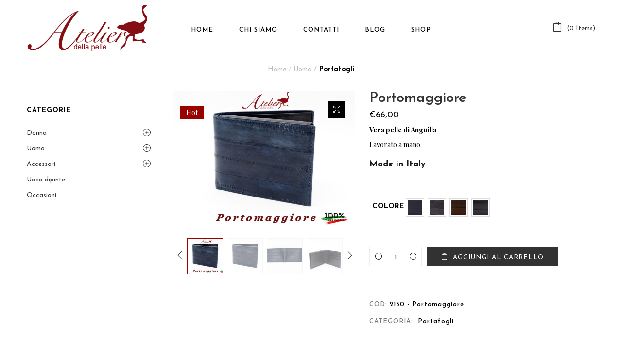

--- FILE ---
content_type: text/html; charset=UTF-8
request_url: https://www.atelierdellapelle.it/prodotto/portomaggiore/
body_size: 22554
content:
<!DOCTYPE html>
<html lang="it-IT" class="no-js">
<head>
	<meta charset="UTF-8">
	<meta name="viewport" content="width=device-width">
	<link rel="profile" href="http://gmpg.org/xfn/11">
	<link rel="pingback" href="https://www.atelierdellapelle.it/xmlrpc.php">

	<!-- Google Tag Manager -->
<script>(function(w,d,s,l,i){w[l]=w[l]||[];w[l].push({'gtm.start':
new Date().getTime(),event:'gtm.js'});var f=d.getElementsByTagName(s)[0],
j=d.createElement(s),dl=l!='dataLayer'?'&l='+l:'';j.async=true;j.src=
'https://www.googletagmanager.com/gtm.js?id='+i+dl;f.parentNode.insertBefore(j,f);
})(window,document,'script','dataLayer','GTM-W4LBN34');</script>
<!-- End Google Tag Manager --><meta name='robots' content='index, follow, max-image-preview:large, max-snippet:-1, max-video-preview:-1' />
	<style>img:is([sizes="auto" i], [sizes^="auto," i]) { contain-intrinsic-size: 3000px 1500px }</style>
	
	<!-- This site is optimized with the Yoast SEO plugin v23.8 - https://yoast.com/wordpress/plugins/seo/ -->
	<title>Portomaggiore - Atelier della pelle</title>
	<link rel="canonical" href="https://www.atelierdellapelle.it/prodotto/portomaggiore/" />
	<meta property="og:locale" content="it_IT" />
	<meta property="og:type" content="article" />
	<meta property="og:title" content="Portomaggiore - Atelier della pelle" />
	<meta property="og:description" content="Vera pelle di Anguilla  Lavorato a mano Made in Italy  &nbsp;" />
	<meta property="og:url" content="https://www.atelierdellapelle.it/prodotto/portomaggiore/" />
	<meta property="og:site_name" content="Atelier della pelle" />
	<meta property="article:publisher" content="https://www.facebook.com/atelierdellapelle" />
	<meta property="article:modified_time" content="2024-12-29T07:51:43+00:00" />
	<meta property="og:image" content="https://www.atelierdellapelle.it/wp-content/uploads/2019/03/Portomaggiore-principale-e1560544257566.jpg" />
	<meta property="og:image:width" content="1080" />
	<meta property="og:image:height" content="810" />
	<meta property="og:image:type" content="image/jpeg" />
	<meta name="twitter:card" content="summary_large_image" />
	<meta name="twitter:label1" content="Tempo di lettura stimato" />
	<meta name="twitter:data1" content="1 minuto" />
	<script type="application/ld+json" class="yoast-schema-graph">{"@context":"https://schema.org","@graph":[{"@type":"WebPage","@id":"https://www.atelierdellapelle.it/prodotto/portomaggiore/","url":"https://www.atelierdellapelle.it/prodotto/portomaggiore/","name":"Portomaggiore - Atelier della pelle","isPartOf":{"@id":"https://www.atelierdellapelle.it/#website"},"primaryImageOfPage":{"@id":"https://www.atelierdellapelle.it/prodotto/portomaggiore/#primaryimage"},"image":{"@id":"https://www.atelierdellapelle.it/prodotto/portomaggiore/#primaryimage"},"thumbnailUrl":"https://www.atelierdellapelle.it/wp-content/uploads/2019/03/Portomaggiore-principale-e1560544257566.jpg","datePublished":"2019-03-20T21:18:36+00:00","dateModified":"2024-12-29T07:51:43+00:00","breadcrumb":{"@id":"https://www.atelierdellapelle.it/prodotto/portomaggiore/#breadcrumb"},"inLanguage":"it-IT","potentialAction":[{"@type":"ReadAction","target":["https://www.atelierdellapelle.it/prodotto/portomaggiore/"]}]},{"@type":"ImageObject","inLanguage":"it-IT","@id":"https://www.atelierdellapelle.it/prodotto/portomaggiore/#primaryimage","url":"https://www.atelierdellapelle.it/wp-content/uploads/2019/03/Portomaggiore-principale-e1560544257566.jpg","contentUrl":"https://www.atelierdellapelle.it/wp-content/uploads/2019/03/Portomaggiore-principale-e1560544257566.jpg","width":1080,"height":810,"caption":"PORTOMAGGIORE"},{"@type":"BreadcrumbList","@id":"https://www.atelierdellapelle.it/prodotto/portomaggiore/#breadcrumb","itemListElement":[{"@type":"ListItem","position":1,"name":"Home","item":"https://www.atelierdellapelle.it/"},{"@type":"ListItem","position":2,"name":"atelierdellapelle.it &#8211; Shop","item":"https://www.atelierdellapelle.it/shop/"},{"@type":"ListItem","position":3,"name":"Portomaggiore"}]},{"@type":"WebSite","@id":"https://www.atelierdellapelle.it/#website","url":"https://www.atelierdellapelle.it/","name":"Atelier della Pelle","description":"","publisher":{"@id":"https://www.atelierdellapelle.it/#organization"},"potentialAction":[{"@type":"SearchAction","target":{"@type":"EntryPoint","urlTemplate":"https://www.atelierdellapelle.it/?s={search_term_string}"},"query-input":{"@type":"PropertyValueSpecification","valueRequired":true,"valueName":"search_term_string"}}],"inLanguage":"it-IT"},{"@type":"Organization","@id":"https://www.atelierdellapelle.it/#organization","name":"Atelier della Pelle","url":"https://www.atelierdellapelle.it/","logo":{"@type":"ImageObject","inLanguage":"it-IT","@id":"https://www.atelierdellapelle.it/#/schema/logo/image/","url":"https://www.atelierdellapelle.it/wp-content/uploads/2019/11/Logo-trasparente-Atelier-della-pelle-principale-.png","contentUrl":"https://www.atelierdellapelle.it/wp-content/uploads/2019/11/Logo-trasparente-Atelier-della-pelle-principale-.png","width":342,"height":155,"caption":"Atelier della Pelle"},"image":{"@id":"https://www.atelierdellapelle.it/#/schema/logo/image/"},"sameAs":["https://www.facebook.com/atelierdellapelle","https://www.instagram.com/atelierdellapelle/"]}]}</script>
	<!-- / Yoast SEO plugin. -->


<link rel='dns-prefetch' href='//fonts.googleapis.com' />
<link rel='preconnect' href='https://fonts.gstatic.com' crossorigin />
<link rel="alternate" type="application/rss+xml" title="Atelier della pelle &raquo; Feed" href="https://www.atelierdellapelle.it/feed/" />
<link rel="alternate" type="application/rss+xml" title="Atelier della pelle &raquo; Feed dei commenti" href="https://www.atelierdellapelle.it/comments/feed/" />
<script type="text/javascript">
/* <![CDATA[ */
window._wpemojiSettings = {"baseUrl":"https:\/\/s.w.org\/images\/core\/emoji\/15.0.3\/72x72\/","ext":".png","svgUrl":"https:\/\/s.w.org\/images\/core\/emoji\/15.0.3\/svg\/","svgExt":".svg","source":{"concatemoji":"https:\/\/www.atelierdellapelle.it\/wp-includes\/js\/wp-emoji-release.min.js?ver=6.7.4"}};
/*! This file is auto-generated */
!function(i,n){var o,s,e;function c(e){try{var t={supportTests:e,timestamp:(new Date).valueOf()};sessionStorage.setItem(o,JSON.stringify(t))}catch(e){}}function p(e,t,n){e.clearRect(0,0,e.canvas.width,e.canvas.height),e.fillText(t,0,0);var t=new Uint32Array(e.getImageData(0,0,e.canvas.width,e.canvas.height).data),r=(e.clearRect(0,0,e.canvas.width,e.canvas.height),e.fillText(n,0,0),new Uint32Array(e.getImageData(0,0,e.canvas.width,e.canvas.height).data));return t.every(function(e,t){return e===r[t]})}function u(e,t,n){switch(t){case"flag":return n(e,"\ud83c\udff3\ufe0f\u200d\u26a7\ufe0f","\ud83c\udff3\ufe0f\u200b\u26a7\ufe0f")?!1:!n(e,"\ud83c\uddfa\ud83c\uddf3","\ud83c\uddfa\u200b\ud83c\uddf3")&&!n(e,"\ud83c\udff4\udb40\udc67\udb40\udc62\udb40\udc65\udb40\udc6e\udb40\udc67\udb40\udc7f","\ud83c\udff4\u200b\udb40\udc67\u200b\udb40\udc62\u200b\udb40\udc65\u200b\udb40\udc6e\u200b\udb40\udc67\u200b\udb40\udc7f");case"emoji":return!n(e,"\ud83d\udc26\u200d\u2b1b","\ud83d\udc26\u200b\u2b1b")}return!1}function f(e,t,n){var r="undefined"!=typeof WorkerGlobalScope&&self instanceof WorkerGlobalScope?new OffscreenCanvas(300,150):i.createElement("canvas"),a=r.getContext("2d",{willReadFrequently:!0}),o=(a.textBaseline="top",a.font="600 32px Arial",{});return e.forEach(function(e){o[e]=t(a,e,n)}),o}function t(e){var t=i.createElement("script");t.src=e,t.defer=!0,i.head.appendChild(t)}"undefined"!=typeof Promise&&(o="wpEmojiSettingsSupports",s=["flag","emoji"],n.supports={everything:!0,everythingExceptFlag:!0},e=new Promise(function(e){i.addEventListener("DOMContentLoaded",e,{once:!0})}),new Promise(function(t){var n=function(){try{var e=JSON.parse(sessionStorage.getItem(o));if("object"==typeof e&&"number"==typeof e.timestamp&&(new Date).valueOf()<e.timestamp+604800&&"object"==typeof e.supportTests)return e.supportTests}catch(e){}return null}();if(!n){if("undefined"!=typeof Worker&&"undefined"!=typeof OffscreenCanvas&&"undefined"!=typeof URL&&URL.createObjectURL&&"undefined"!=typeof Blob)try{var e="postMessage("+f.toString()+"("+[JSON.stringify(s),u.toString(),p.toString()].join(",")+"));",r=new Blob([e],{type:"text/javascript"}),a=new Worker(URL.createObjectURL(r),{name:"wpTestEmojiSupports"});return void(a.onmessage=function(e){c(n=e.data),a.terminate(),t(n)})}catch(e){}c(n=f(s,u,p))}t(n)}).then(function(e){for(var t in e)n.supports[t]=e[t],n.supports.everything=n.supports.everything&&n.supports[t],"flag"!==t&&(n.supports.everythingExceptFlag=n.supports.everythingExceptFlag&&n.supports[t]);n.supports.everythingExceptFlag=n.supports.everythingExceptFlag&&!n.supports.flag,n.DOMReady=!1,n.readyCallback=function(){n.DOMReady=!0}}).then(function(){return e}).then(function(){var e;n.supports.everything||(n.readyCallback(),(e=n.source||{}).concatemoji?t(e.concatemoji):e.wpemoji&&e.twemoji&&(t(e.twemoji),t(e.wpemoji)))}))}((window,document),window._wpemojiSettings);
/* ]]> */
</script>
<link rel='stylesheet' id='sbi_styles-css' href='https://www.atelierdellapelle.it/wp-content/plugins/instagram-feed/css/sbi-styles.min.css?ver=6.6.0' type='text/css' media='all' />
<style id='wp-emoji-styles-inline-css' type='text/css'>

	img.wp-smiley, img.emoji {
		display: inline !important;
		border: none !important;
		box-shadow: none !important;
		height: 1em !important;
		width: 1em !important;
		margin: 0 0.07em !important;
		vertical-align: -0.1em !important;
		background: none !important;
		padding: 0 !important;
	}
</style>
<link rel='stylesheet' id='wp-block-library-css' href='https://www.atelierdellapelle.it/wp-includes/css/dist/block-library/style.min.css?ver=6.7.4' type='text/css' media='all' />
<style id='classic-theme-styles-inline-css' type='text/css'>
/*! This file is auto-generated */
.wp-block-button__link{color:#fff;background-color:#32373c;border-radius:9999px;box-shadow:none;text-decoration:none;padding:calc(.667em + 2px) calc(1.333em + 2px);font-size:1.125em}.wp-block-file__button{background:#32373c;color:#fff;text-decoration:none}
</style>
<style id='global-styles-inline-css' type='text/css'>
:root{--wp--preset--aspect-ratio--square: 1;--wp--preset--aspect-ratio--4-3: 4/3;--wp--preset--aspect-ratio--3-4: 3/4;--wp--preset--aspect-ratio--3-2: 3/2;--wp--preset--aspect-ratio--2-3: 2/3;--wp--preset--aspect-ratio--16-9: 16/9;--wp--preset--aspect-ratio--9-16: 9/16;--wp--preset--color--black: #000000;--wp--preset--color--cyan-bluish-gray: #abb8c3;--wp--preset--color--white: #ffffff;--wp--preset--color--pale-pink: #f78da7;--wp--preset--color--vivid-red: #cf2e2e;--wp--preset--color--luminous-vivid-orange: #ff6900;--wp--preset--color--luminous-vivid-amber: #fcb900;--wp--preset--color--light-green-cyan: #7bdcb5;--wp--preset--color--vivid-green-cyan: #00d084;--wp--preset--color--pale-cyan-blue: #8ed1fc;--wp--preset--color--vivid-cyan-blue: #0693e3;--wp--preset--color--vivid-purple: #9b51e0;--wp--preset--gradient--vivid-cyan-blue-to-vivid-purple: linear-gradient(135deg,rgba(6,147,227,1) 0%,rgb(155,81,224) 100%);--wp--preset--gradient--light-green-cyan-to-vivid-green-cyan: linear-gradient(135deg,rgb(122,220,180) 0%,rgb(0,208,130) 100%);--wp--preset--gradient--luminous-vivid-amber-to-luminous-vivid-orange: linear-gradient(135deg,rgba(252,185,0,1) 0%,rgba(255,105,0,1) 100%);--wp--preset--gradient--luminous-vivid-orange-to-vivid-red: linear-gradient(135deg,rgba(255,105,0,1) 0%,rgb(207,46,46) 100%);--wp--preset--gradient--very-light-gray-to-cyan-bluish-gray: linear-gradient(135deg,rgb(238,238,238) 0%,rgb(169,184,195) 100%);--wp--preset--gradient--cool-to-warm-spectrum: linear-gradient(135deg,rgb(74,234,220) 0%,rgb(151,120,209) 20%,rgb(207,42,186) 40%,rgb(238,44,130) 60%,rgb(251,105,98) 80%,rgb(254,248,76) 100%);--wp--preset--gradient--blush-light-purple: linear-gradient(135deg,rgb(255,206,236) 0%,rgb(152,150,240) 100%);--wp--preset--gradient--blush-bordeaux: linear-gradient(135deg,rgb(254,205,165) 0%,rgb(254,45,45) 50%,rgb(107,0,62) 100%);--wp--preset--gradient--luminous-dusk: linear-gradient(135deg,rgb(255,203,112) 0%,rgb(199,81,192) 50%,rgb(65,88,208) 100%);--wp--preset--gradient--pale-ocean: linear-gradient(135deg,rgb(255,245,203) 0%,rgb(182,227,212) 50%,rgb(51,167,181) 100%);--wp--preset--gradient--electric-grass: linear-gradient(135deg,rgb(202,248,128) 0%,rgb(113,206,126) 100%);--wp--preset--gradient--midnight: linear-gradient(135deg,rgb(2,3,129) 0%,rgb(40,116,252) 100%);--wp--preset--font-size--small: 13px;--wp--preset--font-size--medium: 20px;--wp--preset--font-size--large: 36px;--wp--preset--font-size--x-large: 42px;--wp--preset--font-family--inter: "Inter", sans-serif;--wp--preset--font-family--cardo: Cardo;--wp--preset--spacing--20: 0.44rem;--wp--preset--spacing--30: 0.67rem;--wp--preset--spacing--40: 1rem;--wp--preset--spacing--50: 1.5rem;--wp--preset--spacing--60: 2.25rem;--wp--preset--spacing--70: 3.38rem;--wp--preset--spacing--80: 5.06rem;--wp--preset--shadow--natural: 6px 6px 9px rgba(0, 0, 0, 0.2);--wp--preset--shadow--deep: 12px 12px 50px rgba(0, 0, 0, 0.4);--wp--preset--shadow--sharp: 6px 6px 0px rgba(0, 0, 0, 0.2);--wp--preset--shadow--outlined: 6px 6px 0px -3px rgba(255, 255, 255, 1), 6px 6px rgba(0, 0, 0, 1);--wp--preset--shadow--crisp: 6px 6px 0px rgba(0, 0, 0, 1);}:where(.is-layout-flex){gap: 0.5em;}:where(.is-layout-grid){gap: 0.5em;}body .is-layout-flex{display: flex;}.is-layout-flex{flex-wrap: wrap;align-items: center;}.is-layout-flex > :is(*, div){margin: 0;}body .is-layout-grid{display: grid;}.is-layout-grid > :is(*, div){margin: 0;}:where(.wp-block-columns.is-layout-flex){gap: 2em;}:where(.wp-block-columns.is-layout-grid){gap: 2em;}:where(.wp-block-post-template.is-layout-flex){gap: 1.25em;}:where(.wp-block-post-template.is-layout-grid){gap: 1.25em;}.has-black-color{color: var(--wp--preset--color--black) !important;}.has-cyan-bluish-gray-color{color: var(--wp--preset--color--cyan-bluish-gray) !important;}.has-white-color{color: var(--wp--preset--color--white) !important;}.has-pale-pink-color{color: var(--wp--preset--color--pale-pink) !important;}.has-vivid-red-color{color: var(--wp--preset--color--vivid-red) !important;}.has-luminous-vivid-orange-color{color: var(--wp--preset--color--luminous-vivid-orange) !important;}.has-luminous-vivid-amber-color{color: var(--wp--preset--color--luminous-vivid-amber) !important;}.has-light-green-cyan-color{color: var(--wp--preset--color--light-green-cyan) !important;}.has-vivid-green-cyan-color{color: var(--wp--preset--color--vivid-green-cyan) !important;}.has-pale-cyan-blue-color{color: var(--wp--preset--color--pale-cyan-blue) !important;}.has-vivid-cyan-blue-color{color: var(--wp--preset--color--vivid-cyan-blue) !important;}.has-vivid-purple-color{color: var(--wp--preset--color--vivid-purple) !important;}.has-black-background-color{background-color: var(--wp--preset--color--black) !important;}.has-cyan-bluish-gray-background-color{background-color: var(--wp--preset--color--cyan-bluish-gray) !important;}.has-white-background-color{background-color: var(--wp--preset--color--white) !important;}.has-pale-pink-background-color{background-color: var(--wp--preset--color--pale-pink) !important;}.has-vivid-red-background-color{background-color: var(--wp--preset--color--vivid-red) !important;}.has-luminous-vivid-orange-background-color{background-color: var(--wp--preset--color--luminous-vivid-orange) !important;}.has-luminous-vivid-amber-background-color{background-color: var(--wp--preset--color--luminous-vivid-amber) !important;}.has-light-green-cyan-background-color{background-color: var(--wp--preset--color--light-green-cyan) !important;}.has-vivid-green-cyan-background-color{background-color: var(--wp--preset--color--vivid-green-cyan) !important;}.has-pale-cyan-blue-background-color{background-color: var(--wp--preset--color--pale-cyan-blue) !important;}.has-vivid-cyan-blue-background-color{background-color: var(--wp--preset--color--vivid-cyan-blue) !important;}.has-vivid-purple-background-color{background-color: var(--wp--preset--color--vivid-purple) !important;}.has-black-border-color{border-color: var(--wp--preset--color--black) !important;}.has-cyan-bluish-gray-border-color{border-color: var(--wp--preset--color--cyan-bluish-gray) !important;}.has-white-border-color{border-color: var(--wp--preset--color--white) !important;}.has-pale-pink-border-color{border-color: var(--wp--preset--color--pale-pink) !important;}.has-vivid-red-border-color{border-color: var(--wp--preset--color--vivid-red) !important;}.has-luminous-vivid-orange-border-color{border-color: var(--wp--preset--color--luminous-vivid-orange) !important;}.has-luminous-vivid-amber-border-color{border-color: var(--wp--preset--color--luminous-vivid-amber) !important;}.has-light-green-cyan-border-color{border-color: var(--wp--preset--color--light-green-cyan) !important;}.has-vivid-green-cyan-border-color{border-color: var(--wp--preset--color--vivid-green-cyan) !important;}.has-pale-cyan-blue-border-color{border-color: var(--wp--preset--color--pale-cyan-blue) !important;}.has-vivid-cyan-blue-border-color{border-color: var(--wp--preset--color--vivid-cyan-blue) !important;}.has-vivid-purple-border-color{border-color: var(--wp--preset--color--vivid-purple) !important;}.has-vivid-cyan-blue-to-vivid-purple-gradient-background{background: var(--wp--preset--gradient--vivid-cyan-blue-to-vivid-purple) !important;}.has-light-green-cyan-to-vivid-green-cyan-gradient-background{background: var(--wp--preset--gradient--light-green-cyan-to-vivid-green-cyan) !important;}.has-luminous-vivid-amber-to-luminous-vivid-orange-gradient-background{background: var(--wp--preset--gradient--luminous-vivid-amber-to-luminous-vivid-orange) !important;}.has-luminous-vivid-orange-to-vivid-red-gradient-background{background: var(--wp--preset--gradient--luminous-vivid-orange-to-vivid-red) !important;}.has-very-light-gray-to-cyan-bluish-gray-gradient-background{background: var(--wp--preset--gradient--very-light-gray-to-cyan-bluish-gray) !important;}.has-cool-to-warm-spectrum-gradient-background{background: var(--wp--preset--gradient--cool-to-warm-spectrum) !important;}.has-blush-light-purple-gradient-background{background: var(--wp--preset--gradient--blush-light-purple) !important;}.has-blush-bordeaux-gradient-background{background: var(--wp--preset--gradient--blush-bordeaux) !important;}.has-luminous-dusk-gradient-background{background: var(--wp--preset--gradient--luminous-dusk) !important;}.has-pale-ocean-gradient-background{background: var(--wp--preset--gradient--pale-ocean) !important;}.has-electric-grass-gradient-background{background: var(--wp--preset--gradient--electric-grass) !important;}.has-midnight-gradient-background{background: var(--wp--preset--gradient--midnight) !important;}.has-small-font-size{font-size: var(--wp--preset--font-size--small) !important;}.has-medium-font-size{font-size: var(--wp--preset--font-size--medium) !important;}.has-large-font-size{font-size: var(--wp--preset--font-size--large) !important;}.has-x-large-font-size{font-size: var(--wp--preset--font-size--x-large) !important;}
:where(.wp-block-post-template.is-layout-flex){gap: 1.25em;}:where(.wp-block-post-template.is-layout-grid){gap: 1.25em;}
:where(.wp-block-columns.is-layout-flex){gap: 2em;}:where(.wp-block-columns.is-layout-grid){gap: 2em;}
:root :where(.wp-block-pullquote){font-size: 1.5em;line-height: 1.6;}
</style>
<link rel='stylesheet' id='contact-form-7-css' href='https://www.atelierdellapelle.it/wp-content/plugins/contact-form-7/includes/css/styles.css?ver=6.1.4' type='text/css' media='all' />
<link rel='stylesheet' id='woof-css' href='https://www.atelierdellapelle.it/wp-content/plugins/woocommerce-products-filter/css/front.css?ver=2.2.4.2' type='text/css' media='all' />
<link rel='stylesheet' id='chosen-drop-down-css' href='https://www.atelierdellapelle.it/wp-content/plugins/woocommerce-products-filter/js/chosen/chosen.min.css?ver=2.2.4.2' type='text/css' media='all' />
<link rel='stylesheet' id='photoswipe-css' href='https://www.atelierdellapelle.it/wp-content/plugins/woocommerce/assets/css/photoswipe/photoswipe.min.css?ver=9.4.1' type='text/css' media='all' />
<link rel='stylesheet' id='photoswipe-default-skin-css' href='https://www.atelierdellapelle.it/wp-content/plugins/woocommerce/assets/css/photoswipe/default-skin/default-skin.min.css?ver=9.4.1' type='text/css' media='all' />
<link rel='stylesheet' id='woocommerce-layout-css' href='https://www.atelierdellapelle.it/wp-content/plugins/woocommerce/assets/css/woocommerce-layout.css?ver=9.4.1' type='text/css' media='all' />
<link rel='stylesheet' id='woocommerce-smallscreen-css' href='https://www.atelierdellapelle.it/wp-content/plugins/woocommerce/assets/css/woocommerce-smallscreen.css?ver=9.4.1' type='text/css' media='only screen and (max-width: 768px)' />
<link rel='stylesheet' id='woocommerce-general-css' href='https://www.atelierdellapelle.it/wp-content/plugins/woocommerce/assets/css/woocommerce.css?ver=9.4.1' type='text/css' media='all' />
<style id='woocommerce-inline-inline-css' type='text/css'>
.woocommerce form .form-row .required { visibility: visible; }
</style>
<link rel='stylesheet' id='xpay-checkout-css' href='https://www.atelierdellapelle.it/wp-content/plugins/cartasi-x-pay/assets/css/xpay.css?ver=7.4.0' type='text/css' media='all' />
<link rel='stylesheet' id='puca-gutenberg-frontend-css' href='https://www.atelierdellapelle.it/wp-content/themes/puca/css/gutenberg/gutenberg-frontend.css?ver=1.5' type='text/css' media='all' />
<link rel='stylesheet' id='puca-theme-fonts-css' href='https://fonts.googleapis.com/css?family=Playfair+Display:400,400i,700,700i,900,900i%7CJosefin+Sans:100,100i,300,300i,400,400i,600,600i,700,700i&#038;subset=latin%2Clatin-ext&#038;display=swap' type='text/css' media='all' />
<link rel='stylesheet' id='tawcvs-frontend-css' href='https://www.atelierdellapelle.it/wp-content/plugins/variation-swatches-for-woocommerce/assets/css/frontend.css?ver=2.2.2' type='text/css' media='all' />
<link rel='stylesheet' id='puca-woocommerce-css' href='https://www.atelierdellapelle.it/wp-content/themes/puca/css/skins/fashion2/woocommerce.css?ver=1.5' type='text/css' media='all' />
<link rel='stylesheet' id='bootstrap-css' href='https://www.atelierdellapelle.it/wp-content/themes/puca/css/bootstrap.css?ver=3.2.0' type='text/css' media='all' />
<link rel='stylesheet' id='puca-template-css' href='https://www.atelierdellapelle.it/wp-content/themes/puca/css/skins/fashion2/template.css?ver=1.5' type='text/css' media='all' />
<style id='puca-template-inline-css' type='text/css'>
.vc_custom_1517303394227{padding-top: 56px !important;padding-bottom: 71px !important;background-color: #fcfcfc !important;}.vc_custom_1610093729614{margin-top: -28px !important;margin-bottom: 31px !important;}:root {--tb-theme-color: #990000;--tb-theme-color-hover: #820000;--tb-theme-color-second: #990000;}:root {--tb-text-primary-font: Playfair Display, sans-serif;--tb-text-second-font: Josefin Sans, sans-serif;}/* Menu Link Color Active */.verticle-menu .navbar-nav > li.active > a, .verticle-menu .navbar-nav > li:hover > a {color: #fff !important;}/* Woocommerce Breadcrumbs */.site-header .logo img {max-width: 250px;}.site-header .logo img {padding-top: 0;padding-right: 0;padding-bottom: 10px;padding-left: 0;}@media (max-width: 1024px) {/* Limit logo image height for tablets according to tablets header height */.logo-tablet a img {max-width: 169px;}.logo-tablet a img {padding-top: 0;padding-right: 0;padding-bottom: 10px;padding-left: 0;}}@media (max-width: 768px) {/* Limit logo image height for mobile according to mobile header height */.mobile-logo a img {max-width: 120px;}.mobile-logo a img {padding-top: 0;padding-right: 0;padding-bottom: 0;padding-left: 0;}}/* Custom CSS */.tawcvs-swatches .swatch {width: 50px;height: 40px;line-height: 30px;border-radius: 0%;}.tawcvs-swatches .swatch {opacity: 1;}.tawcvs-swatches .swatch-image img {border-radius: 10%;height: 40px;width: 50px;}
</style>
<link rel='stylesheet' id='puca-style-css' href='https://www.atelierdellapelle.it/wp-content/themes/puca/style.css?ver=1.5' type='text/css' media='all' />
<link rel='stylesheet' id='font-awesome-css' href='https://www.atelierdellapelle.it/wp-content/themes/puca/css/font-awesome.css?ver=4.7.0' type='text/css' media='all' />
<link rel='stylesheet' id='font-tbay-css' href='https://www.atelierdellapelle.it/wp-content/themes/puca/css/font-tbay-custom.css?ver=1.0.0' type='text/css' media='all' />
<link rel='stylesheet' id='simple-line-icons-css' href='https://www.atelierdellapelle.it/wp-content/themes/puca/css/simple-line-icons.css?ver=2.4.0' type='text/css' media='all' />
<link rel='stylesheet' id='animate-css-css' href='https://www.atelierdellapelle.it/wp-content/themes/puca/css/animate.css?ver=3.5.0' type='text/css' media='all' />
<link rel='stylesheet' id='jquery-treeview-css' href='https://www.atelierdellapelle.it/wp-content/themes/puca/css/jquery.treeview.css?ver=1.0.0' type='text/css' media='all' />
<link rel='stylesheet' id='puca-child-style-css' href='https://www.atelierdellapelle.it/wp-content/themes/puca-child/style.css?ver=1.0' type='text/css' media='all' />
<script type="text/javascript" src="https://www.atelierdellapelle.it/wp-includes/js/jquery/jquery.min.js?ver=3.7.1" id="jquery-core-js"></script>
<script type="text/javascript" src="https://www.atelierdellapelle.it/wp-includes/js/jquery/jquery-migrate.min.js?ver=3.4.1" id="jquery-migrate-js"></script>
<script type="text/javascript" src="//www.atelierdellapelle.it/wp-content/plugins/revslider/sr6/assets/js/rbtools.min.js?ver=6.7.21" async id="tp-tools-js"></script>
<script type="text/javascript" src="//www.atelierdellapelle.it/wp-content/plugins/revslider/sr6/assets/js/rs6.min.js?ver=6.7.21" async id="revmin-js"></script>
<script type="text/javascript" src="https://www.atelierdellapelle.it/wp-content/plugins/woocommerce/assets/js/jquery-blockui/jquery.blockUI.min.js?ver=2.7.0-wc.9.4.1" id="jquery-blockui-js" data-wp-strategy="defer"></script>
<script type="text/javascript" id="wc-add-to-cart-js-extra">
/* <![CDATA[ */
var wc_add_to_cart_params = {"ajax_url":"\/wp-admin\/admin-ajax.php","wc_ajax_url":"\/?wc-ajax=%%endpoint%%","i18n_view_cart":"Visualizza carrello","cart_url":"https:\/\/www.atelierdellapelle.it\/cart-2\/","is_cart":"","cart_redirect_after_add":"no"};
/* ]]> */
</script>
<script type="text/javascript" src="https://www.atelierdellapelle.it/wp-content/plugins/woocommerce/assets/js/frontend/add-to-cart.min.js?ver=9.4.1" id="wc-add-to-cart-js" data-wp-strategy="defer"></script>
<script type="text/javascript" src="https://www.atelierdellapelle.it/wp-content/plugins/woocommerce/assets/js/zoom/jquery.zoom.min.js?ver=1.7.21-wc.9.4.1" id="zoom-js" defer="defer" data-wp-strategy="defer"></script>
<script type="text/javascript" src="https://www.atelierdellapelle.it/wp-content/plugins/woocommerce/assets/js/flexslider/jquery.flexslider.min.js?ver=2.7.2-wc.9.4.1" id="flexslider-js" defer="defer" data-wp-strategy="defer"></script>
<script type="text/javascript" src="https://www.atelierdellapelle.it/wp-content/plugins/woocommerce/assets/js/photoswipe/photoswipe.min.js?ver=4.1.1-wc.9.4.1" id="photoswipe-js" defer="defer" data-wp-strategy="defer"></script>
<script type="text/javascript" src="https://www.atelierdellapelle.it/wp-content/plugins/woocommerce/assets/js/photoswipe/photoswipe-ui-default.min.js?ver=4.1.1-wc.9.4.1" id="photoswipe-ui-default-js" defer="defer" data-wp-strategy="defer"></script>
<script type="text/javascript" id="wc-single-product-js-extra">
/* <![CDATA[ */
var wc_single_product_params = {"i18n_required_rating_text":"Seleziona una valutazione","review_rating_required":"yes","flexslider":{"rtl":false,"animation":"slide","smoothHeight":true,"directionNav":false,"controlNav":"thumbnails","slideshow":false,"animationSpeed":500,"animationLoop":false,"allowOneSlide":false},"zoom_enabled":"1","zoom_options":[],"photoswipe_enabled":"1","photoswipe_options":{"shareEl":false,"closeOnScroll":false,"history":false,"hideAnimationDuration":0,"showAnimationDuration":0},"flexslider_enabled":"1"};
/* ]]> */
</script>
<script type="text/javascript" src="https://www.atelierdellapelle.it/wp-content/plugins/woocommerce/assets/js/frontend/single-product.min.js?ver=9.4.1" id="wc-single-product-js" defer="defer" data-wp-strategy="defer"></script>
<script type="text/javascript" src="https://www.atelierdellapelle.it/wp-content/plugins/woocommerce/assets/js/js-cookie/js.cookie.min.js?ver=2.1.4-wc.9.4.1" id="js-cookie-js" defer="defer" data-wp-strategy="defer"></script>
<script type="text/javascript" id="woocommerce-js-extra">
/* <![CDATA[ */
var woocommerce_params = {"ajax_url":"\/wp-admin\/admin-ajax.php","wc_ajax_url":"\/?wc-ajax=%%endpoint%%"};
/* ]]> */
</script>
<script type="text/javascript" src="https://www.atelierdellapelle.it/wp-content/plugins/woocommerce/assets/js/frontend/woocommerce.min.js?ver=9.4.1" id="woocommerce-js" defer="defer" data-wp-strategy="defer"></script>
<script type="text/javascript" src="https://www.atelierdellapelle.it/wp-content/plugins/cartasi-x-pay/assets/js/xpay.js?ver=7.4.0" id="xpay-checkout-js"></script>
<script type="text/javascript" src="https://www.atelierdellapelle.it/wp-content/plugins/js_composer/assets/js/vendors/woocommerce-add-to-cart.js?ver=8.0" id="vc_woocommerce-add-to-cart-js-js"></script>
<script></script><link rel="https://api.w.org/" href="https://www.atelierdellapelle.it/wp-json/" /><link rel="alternate" title="JSON" type="application/json" href="https://www.atelierdellapelle.it/wp-json/wp/v2/product/6524" /><link rel="EditURI" type="application/rsd+xml" title="RSD" href="https://www.atelierdellapelle.it/xmlrpc.php?rsd" />
<meta name="generator" content="WordPress 6.7.4" />
<meta name="generator" content="WooCommerce 9.4.1" />
<link rel='shortlink' href='https://www.atelierdellapelle.it/?p=6524' />
<link rel="alternate" title="oEmbed (JSON)" type="application/json+oembed" href="https://www.atelierdellapelle.it/wp-json/oembed/1.0/embed?url=https%3A%2F%2Fwww.atelierdellapelle.it%2Fprodotto%2Fportomaggiore%2F" />
<link rel="alternate" title="oEmbed (XML)" type="text/xml+oembed" href="https://www.atelierdellapelle.it/wp-json/oembed/1.0/embed?url=https%3A%2F%2Fwww.atelierdellapelle.it%2Fprodotto%2Fportomaggiore%2F&#038;format=xml" />
<meta name="generator" content="Redux 4.5.0" /><script src="https://www.atelierdellapelle.it/wp-content/plugins/cartasi-x-pay/assets/js/pagodil-sticker.min.js?v=7.4.0"></script><style>.pagodil-sticker-container { display: inline-block; margin-bottom: 60px; } </style>	<noscript><style>.woocommerce-product-gallery{ opacity: 1 !important; }</style></noscript>
				<script  type="text/javascript">
				!function(f,b,e,v,n,t,s){if(f.fbq)return;n=f.fbq=function(){n.callMethod?
					n.callMethod.apply(n,arguments):n.queue.push(arguments)};if(!f._fbq)f._fbq=n;
					n.push=n;n.loaded=!0;n.version='2.0';n.queue=[];t=b.createElement(e);t.async=!0;
					t.src=v;s=b.getElementsByTagName(e)[0];s.parentNode.insertBefore(t,s)}(window,
					document,'script','https://connect.facebook.net/en_US/fbevents.js');
			</script>
			<!-- WooCommerce Facebook Integration Begin -->
			<script  type="text/javascript">

				fbq('init', '3527794217245565', {}, {
    "agent": "woocommerce_0-9.4.1-3.5.15"
});

				document.addEventListener( 'DOMContentLoaded', function() {
					// Insert placeholder for events injected when a product is added to the cart through AJAX.
					document.body.insertAdjacentHTML( 'beforeend', '<div class=\"wc-facebook-pixel-event-placeholder\"></div>' );
				}, false );

			</script>
			<!-- WooCommerce Facebook Integration End -->
			            <style>
                .woocommerce div.product .cart.variations_form .tawcvs-swatches,
                .woocommerce:not(.archive) li.product .cart.variations_form .tawcvs-swatches,
                .woocommerce.single-product .cart.variations_form .tawcvs-swatches,
                .wc-product-table-wrapper .cart.variations_form .tawcvs-swatches,
                .woocommerce.archive .cart.variations_form .tawcvs-swatches {
                    margin-top: 0px;
                    margin-right: 15px;
                    margin-bottom: 15px;
                    margin-left: 0px;
                    padding-top: 0px;
                    padding-right: 0px;
                    padding-bottom: 0px;
                    padding-left: 0px;
                }

                .woocommerce div.product .cart.variations_form .tawcvs-swatches .swatch-item-wrapper,
                .woocommerce:not(.archive) li.product .cart.variations_form .tawcvs-swatches .swatch-item-wrapper,
                .woocommerce.single-product .cart.variations_form .tawcvs-swatches .swatch-item-wrapper,
                .wc-product-table-wrapper .cart.variations_form .tawcvs-swatches .swatch-item-wrapper,
                .woocommerce.archive .cart.variations_form .tawcvs-swatches .swatch-item-wrapper {
                 margin-top: 0px !important;
                    margin-right: 15px !important;
                    margin-bottom: 15px !important;
                    margin-left: 0px !important;
                    padding-top: 0px !important;
                    padding-right: 0px !important;
                    padding-bottom: 0px !important;
                    padding-left: 0px !important;
                }

                /*tooltip*/
                .woocommerce div.product .cart.variations_form .tawcvs-swatches .swatch .swatch__tooltip,
                .woocommerce:not(.archive) li.product .cart.variations_form .tawcvs-swatches .swatch .swatch__tooltip,
                .woocommerce.single-product .cart.variations_form .tawcvs-swatches .swatch .swatch__tooltip,
                .wc-product-table-wrapper .cart.variations_form .tawcvs-swatches .swatch .swatch__tooltip,
                .woocommerce.archive .cart.variations_form .tawcvs-swatches .swatch .swatch__tooltip {
                 width: px;
                    max-width: px;
                    line-height: 1;
                }
            </style>
			<meta name="generator" content="Powered by WPBakery Page Builder - drag and drop page builder for WordPress."/>
<meta name="generator" content="Powered by Slider Revolution 6.7.21 - responsive, Mobile-Friendly Slider Plugin for WordPress with comfortable drag and drop interface." />
<style class='wp-fonts-local' type='text/css'>
@font-face{font-family:Inter;font-style:normal;font-weight:300 900;font-display:fallback;src:url('https://www.atelierdellapelle.it/wp-content/plugins/woocommerce/assets/fonts/Inter-VariableFont_slnt,wght.woff2') format('woff2');font-stretch:normal;}
@font-face{font-family:Cardo;font-style:normal;font-weight:400;font-display:fallback;src:url('https://www.atelierdellapelle.it/wp-content/plugins/woocommerce/assets/fonts/cardo_normal_400.woff2') format('woff2');}
</style>
<link rel="icon" href="https://www.atelierdellapelle.it/wp-content/uploads/2018/04/cropped-favicon-32x32.png" sizes="32x32" />
<link rel="icon" href="https://www.atelierdellapelle.it/wp-content/uploads/2018/04/cropped-favicon-192x192.png" sizes="192x192" />
<link rel="apple-touch-icon" href="https://www.atelierdellapelle.it/wp-content/uploads/2018/04/cropped-favicon-180x180.png" />
<meta name="msapplication-TileImage" content="https://www.atelierdellapelle.it/wp-content/uploads/2018/04/cropped-favicon-270x270.png" />
<script>function setREVStartSize(e){
			//window.requestAnimationFrame(function() {
				window.RSIW = window.RSIW===undefined ? window.innerWidth : window.RSIW;
				window.RSIH = window.RSIH===undefined ? window.innerHeight : window.RSIH;
				try {
					var pw = document.getElementById(e.c).parentNode.offsetWidth,
						newh;
					pw = pw===0 || isNaN(pw) || (e.l=="fullwidth" || e.layout=="fullwidth") ? window.RSIW : pw;
					e.tabw = e.tabw===undefined ? 0 : parseInt(e.tabw);
					e.thumbw = e.thumbw===undefined ? 0 : parseInt(e.thumbw);
					e.tabh = e.tabh===undefined ? 0 : parseInt(e.tabh);
					e.thumbh = e.thumbh===undefined ? 0 : parseInt(e.thumbh);
					e.tabhide = e.tabhide===undefined ? 0 : parseInt(e.tabhide);
					e.thumbhide = e.thumbhide===undefined ? 0 : parseInt(e.thumbhide);
					e.mh = e.mh===undefined || e.mh=="" || e.mh==="auto" ? 0 : parseInt(e.mh,0);
					if(e.layout==="fullscreen" || e.l==="fullscreen")
						newh = Math.max(e.mh,window.RSIH);
					else{
						e.gw = Array.isArray(e.gw) ? e.gw : [e.gw];
						for (var i in e.rl) if (e.gw[i]===undefined || e.gw[i]===0) e.gw[i] = e.gw[i-1];
						e.gh = e.el===undefined || e.el==="" || (Array.isArray(e.el) && e.el.length==0)? e.gh : e.el;
						e.gh = Array.isArray(e.gh) ? e.gh : [e.gh];
						for (var i in e.rl) if (e.gh[i]===undefined || e.gh[i]===0) e.gh[i] = e.gh[i-1];
											
						var nl = new Array(e.rl.length),
							ix = 0,
							sl;
						e.tabw = e.tabhide>=pw ? 0 : e.tabw;
						e.thumbw = e.thumbhide>=pw ? 0 : e.thumbw;
						e.tabh = e.tabhide>=pw ? 0 : e.tabh;
						e.thumbh = e.thumbhide>=pw ? 0 : e.thumbh;
						for (var i in e.rl) nl[i] = e.rl[i]<window.RSIW ? 0 : e.rl[i];
						sl = nl[0];
						for (var i in nl) if (sl>nl[i] && nl[i]>0) { sl = nl[i]; ix=i;}
						var m = pw>(e.gw[ix]+e.tabw+e.thumbw) ? 1 : (pw-(e.tabw+e.thumbw)) / (e.gw[ix]);
						newh =  (e.gh[ix] * m) + (e.tabh + e.thumbh);
					}
					var el = document.getElementById(e.c);
					if (el!==null && el) el.style.height = newh+"px";
					el = document.getElementById(e.c+"_wrapper");
					if (el!==null && el) {
						el.style.height = newh+"px";
						el.style.display = "block";
					}
				} catch(e){
					console.log("Failure at Presize of Slider:" + e)
				}
			//});
		  };</script>
<style id="puca_tbay_theme_options-dynamic-css" title="dynamic-css" class="redux-options-output">.top-contact, .tbay-topbar{color:#9e3322;}#tbay-header .navbar-nav.megamenu > li.active > a,		#tbay-header .navbar-nav.megamenu > li > a:hover,		#tbay-header .navbar-nav.megamenu > li > a:active,		#tbay-header .navbar-nav.megamenu .dropdown-menu > li.active > a,		#tbay-header .navbar-nav.megamenu .dropdown-menu > li > a:hover,		#tbay-header .dropdown-menu .menu li a:hover,		#tbay-header .dropdown-menu .menu li.active > a,		#tbay-header .tbay-offcanvas-main .navbar-nav > li.active > a,		#tbay-header .tbay-offcanvas-main .navbar-nav > li.hover > a,		#tbay-header .tbay-offcanvas-main  .dropdown-menu > li.active > a,		#tbay-header .tbay-offcanvas-main  .dropdown-menu > li > a:hover,		#tbay-header .tbay-offcanvas-main .navbar-nav li.active > a, 		#tbay-header .tbay-offcanvas-main .navbar-nav li:hover > a,		#tbay-header .tbay-megamenu.no-black .navbar-nav.megamenu > li.active > a, 		#tbay-header .tbay-megamenu.no-black .navbar-nav.megamenu > li:hover > a, 		#tbay-header .tbay-megamenu.no-black .navbar-nav.megamenu > li:focus > a{color:#990000;}.verticle-menu .navbar-nav > li.active, 		.verticle-menu .navbar-nav > li:hover{background:#990000;}.tbay-footer,		#tbay-footer p,		#tbay-footer .copyright,#tbay-footer .copyright2,		#tbay-footer.footer-4 p, .testimonials-body .job{color:#494949;}#tbay-footer a, #tbay-footer .menu > li a{color:#990000;}#tbay-footer a:hover,		#tbay-footer .menu > li:hover > a{color:#990000;}</style>        <script type="text/javascript">
            var woof_is_permalink =1;

            var woof_shop_page = "";
        
            var woof_really_curr_tax = {};
            var woof_current_page_link = location.protocol + '//' + location.host + location.pathname;
            /*lets remove pagination from woof_current_page_link*/
            woof_current_page_link = woof_current_page_link.replace(/\page\/[0-9]+/, "");
                            woof_current_page_link = "https://www.atelierdellapelle.it/shop/";
                            var woof_link = 'https://www.atelierdellapelle.it/wp-content/plugins/woocommerce-products-filter/';

                </script>

                <script>

            var woof_ajaxurl = "https://www.atelierdellapelle.it/wp-admin/admin-ajax.php";

            var woof_lang = {
                'orderby': "ordina per",
                'date': "data",
                'perpage': "per pagina",
                'pricerange': "intervallo dei prezzi",
                'menu_order': "ordinamento menu",
                'popularity': "popolarità",
                'rating': "valutazione",
                'price': "prezzo dal basso ad alto",
                'price-desc': "prezzo da alto al basso"
            };

            if (typeof woof_lang_custom == 'undefined') {
                var woof_lang_custom = {};/*!!important*/
            }


            var woof_is_mobile = 0;
        


            var woof_show_price_search_button = 0;
            var woof_show_price_search_type = 0;
        
            var woof_show_price_search_type = 0;

            var swoof_search_slug = "swoof";

        
            var icheck_skin = {};
                        icheck_skin = 'none';
        
            var is_woof_use_chosen =1;

        

            var woof_current_values = '[]';

            var woof_lang_loading = "Caricamento …";

        
            var woof_lang_show_products_filter = "mostra il filtro prodotti";
            var woof_lang_hide_products_filter = "nascondi il filtro prodotti";
            var woof_lang_pricerange = "intervallo dei prezzi";

            var woof_use_beauty_scroll =0;

            var woof_autosubmit =1;
            var woof_ajaxurl = "https://www.atelierdellapelle.it/wp-admin/admin-ajax.php";
            /*var woof_submit_link = "";*/
            var woof_is_ajax = 0;
            var woof_ajax_redraw = 0;
            var woof_ajax_page_num =1;
            var woof_ajax_first_done = false;
            var woof_checkboxes_slide_flag = true;


            /*toggles*/
            var woof_toggle_type = "text";

            var woof_toggle_closed_text = "-";
            var woof_toggle_opened_text = "+";

            var woof_toggle_closed_image = "https://www.atelierdellapelle.it/wp-content/plugins/woocommerce-products-filter/img/plus3.png";
            var woof_toggle_opened_image = "https://www.atelierdellapelle.it/wp-content/plugins/woocommerce-products-filter/img/minus3.png";


            /*indexes which can be displayed in red buttons panel*/
                    var woof_accept_array = ["min_price", "orderby", "perpage", "min_rating","product_visibility","product_cat","product_tag","pa_bordeaux-follicolo","pa_colore","pa_marrone-razza","pa_pelle"];

                    /*for extensions*/
            var woof_ext_init_functions = null;
        

        
            var woof_overlay_skin = "default";

            jQuery(function () {
                try
                {
                    woof_current_values = jQuery.parseJSON(woof_current_values);
                } catch (e)
                {
                    woof_current_values = null;
                }
                if (woof_current_values == null || woof_current_values.length == 0) {
                    woof_current_values = {};
                }

            });

            function woof_js_after_ajax_done() {
                jQuery(document).trigger('woof_ajax_done');
                    }
        </script>
        <noscript><style> .wpb_animate_when_almost_visible { opacity: 1; }</style></noscript></head>
<body class="product-template-default single single-product postid-6524 theme-puca woocommerce woocommerce-page woocommerce-no-js skin-fashion2 v6  ajax_cart_top tbay-body-mobile-product-two wpb-js-composer js-comp-ver-8.0 vc_responsive mobile-hidden-footer header-mobile-right &quot;&gt;&lt;!-- Google Tag Manager (noscript) --&gt;
&lt;noscript&gt;&lt;iframe src=&quot;https://www.googletagmanager.com/ns.html?id=GTM-W4LBN34&quot;
height=&quot;0&quot; width=&quot;0&quot; style=&quot;display:none;visibility:hidden&quot;&gt;&lt;/iframe&gt;&lt;/noscript&gt;
&lt;!-- End Google Tag Manager (noscript) --&gt;&lt;br style=&quot;display:none">
<div id="wrapper-container" class="wrapper-container v6">


	<div id="tbay-top-cart" class="tbay-top-cart v1 top-v6 ">
	<div class="container container-full">
		<div class="dropdown-content">
			<div class="widget-header-cart">
				<h3 class="widget-title heading-title">Shopping Cart</h3>
				<a href="javascript:;" class="offcanvas-close"><span>x</span></a>
			</div>
			<div class="widget_shopping_cart_content">
		    
<div class="mini_cart_content">
	<div class="mini_cart_inner">
		<div class="mcart-border"> 
							<ul class="cart_empty ">
					<li>You have no items in your shopping cart</li>
					<li class="total"><a class="button wc-continue" href="https://www.atelierdellapelle.it/shop/"> Continue Shopping </a></li>
				</ul>
			
						<div class="clearfix"></div>
		</div>
	</div>
</div>
			</div>
		</div>
	</div>
</div> 
	  


<div id="tbay-mobile-menu" class="tbay-offcanvas hidden-lg hidden-md v6"> 
    <div class="tbay-offcanvas-body">


                

        <nav id="tbay-mobile-menu-navbar-treeview" class="menu navbar navbar-offcanvas navbar-static" data-id="main-menu">
            <div class="navbar-collapse navbar-offcanvas-collapse"><ul id="main-mobile-menu" class="menu treeview nav navbar-nav" data-id="main-menu"><li id="menu-item-5899" class="menu-item menu-item-type-post_type menu-item-object-page menu-item-home menu-item-5899 level-0 aligned-left"><a href="https://www.atelierdellapelle.it/">Home</a></li>
<li id="menu-item-1044" class="menu-item menu-item-type-post_type menu-item-object-page menu-item-1044 level-0 aligned-left"><a href="https://www.atelierdellapelle.it/chi-siamo/">Chi siamo</a></li>
<li id="menu-item-1046" class="menu-item menu-item-type-post_type menu-item-object-page menu-item-1046 level-0 aligned-left"><a href="https://www.atelierdellapelle.it/contatti/">Contatti</a></li>
<li id="menu-item-4941" class="menu-item menu-item-type-post_type menu-item-object-page menu-item-4941 level-0 aligned-left"><a href="https://www.atelierdellapelle.it/blog/">Blog</a></li>
<li id="menu-item-4924" class="menu-item menu-item-type-post_type menu-item-object-page menu-item-has-children current_page_parent dropdown menu-item-4924 level-0 aligned-left"><a href="https://www.atelierdellapelle.it/shop/">Shop <b class="caret"></b></a>
<ul class="dropdown-menu">
	<li id="menu-item-4937" class="menu-item menu-item-type-taxonomy menu-item-object-product_cat current-product-ancestor menu-item-4937 level-1 aligned-"><a href="https://www.atelierdellapelle.it/categoria-prodotto/uomo/">Uomo</a></li>
	<li id="menu-item-4936" class="menu-item menu-item-type-taxonomy menu-item-object-product_cat menu-item-4936 level-1 aligned-"><a href="https://www.atelierdellapelle.it/categoria-prodotto/donna/">Donna</a></li>
	<li id="menu-item-4935" class="menu-item menu-item-type-taxonomy menu-item-object-product_cat menu-item-4935 level-1 aligned-"><a href="https://www.atelierdellapelle.it/categoria-prodotto/accessori/">Accessori</a></li>
	<li id="menu-item-4938" class="menu-item menu-item-type-taxonomy menu-item-object-product_cat menu-item-4938 level-1 aligned-"><a href="https://www.atelierdellapelle.it/categoria-prodotto/uova-dipinte/">Uova dipinte</a></li>
	<li id="menu-item-6466" class="menu-item menu-item-type-taxonomy menu-item-object-product_cat menu-item-6466 level-1 aligned-"><a href="https://www.atelierdellapelle.it/categoria-prodotto/occasioni/">Occasioni</a></li>
</ul>
</li>
</ul></div>        </nav>


    </div>
</div>

	  


	<div class="topbar-device-mobile visible-xxs clearfix">
		
	<div class="topbar-post">
		<div class="active-mobile">
            <button data-toggle="offcanvas" class="btn btn-sm btn-danger btn-offcanvas btn-toggle-canvas offcanvas" type="button"><i class="icon-menu icons"></i></button>		</div> 

		<div class="topbar-title">
						Portomaggiore		</div>

					<div class="tbay-topcart">
				<div id="cart-yBHXr" class="cart-dropdown dropdown version-1">
					<a class="dropdown-toggle mini-cart v2" data-offcanvas="offcanvas-right" data-toggle="dropdown" aria-expanded="true" role="button" aria-haspopup="true" data-delay="0" href="#" title="View your shopping cart">
						
						<span class="text-skin cart-icon">
							<i class="icon-bag"></i>
							<span class="mini-cart-items">
							0							</span>
						</span>
						
					</a>            
				</div>
			</div>
			<div class="tbay-dropdown-cart v2 sidebar-right">
	<div class="dropdown-content">
		<div class="widget-header-cart">
			<h3 class="widget-title heading-title">Recently added items</h3>
			<a href="javascript:;" class="offcanvas-close"><span>x</span></a>
		</div>
		<div class="widget_shopping_cart_content">  
	    
<div class="mini_cart_content">
	<div class="mini_cart_inner">
		<div class="mcart-border"> 
							<ul class="cart_empty ">
					<li>You have no items in your shopping cart</li>
					<li class="total"><a class="button wc-continue" href="https://www.atelierdellapelle.it/shop/"> Continue Shopping </a></li>
				</ul>
			
						<div class="clearfix"></div>
		</div>
	</div>
</div>
 
		</div>
	</div>
</div> 		
		</div>
	
</div>
	
        
	<div class="topbar-mobile  hidden-lg hidden-md  hidden-xxs clearfix">
	<div class="logo-mobile-theme logo-tablet col-xs-6 text-left">
                            <a href="https://www.atelierdellapelle.it/"> 
                <img class="logo-mobile-img" src="https://www.atelierdellapelle.it/wp-content/uploads/2018/04/logo_lafavorita.png" alt="Atelier della pelle">
            </a>
        	</div>
     <div class="topbar-mobile-right col-xs-6 text-right">
        <div class="active-mobile">
            <button data-toggle="offcanvas" class="btn btn-sm btn-danger btn-offcanvas btn-toggle-canvas offcanvas" type="button"><i class="icon-menu icons"></i></button>        </div>
        <div class="topbar-inner text-left">
            <div class="search-popup search-device-mobile">
                <span class="show-search"><i class="sim-icon icon-magnifier"></i></span>
                            </div>
            
            <div class="setting-popup">

                <div class="dropdown">
                    <button class="account-button btn btn-sm btn-primary btn-outline dropdown-toggle" type="button" data-toggle="dropdown"><i class="sim-icon icon-user"></i></button>
                    <div class="account-menu">
                                            </div>
                </div>

            </div>

                            <div class="tbay-topcart">
                    <div id="cart-kQZLT" class="cart-dropdown dropdown version-1">
                        <a class="dropdown-toggle mini-cart v2" data-offcanvas="offcanvas-right" data-toggle="dropdown" aria-expanded="true" role="button" aria-haspopup="true" data-delay="0" href="#" title="View your shopping cart">
                            
                            <span class="text-skin cart-icon">
                                <i class="icon-bag"></i>
                                <span class="mini-cart-items">
                                0                                </span>
                            </span>
                            
                        </a>             
                    </div>
                </div>
                <div class="tbay-dropdown-cart v2 sidebar-right">
	<div class="dropdown-content">
		<div class="widget-header-cart">
			<h3 class="widget-title heading-title">Recently added items</h3>
			<a href="javascript:;" class="offcanvas-close"><span>x</span></a>
		</div>
		<div class="widget_shopping_cart_content">  
	    
<div class="mini_cart_content">
	<div class="mini_cart_inner">
		<div class="mcart-border"> 
							<ul class="cart_empty ">
					<li>You have no items in your shopping cart</li>
					<li class="total"><a class="button wc-continue" href="https://www.atelierdellapelle.it/shop/"> Continue Shopping </a></li>
				</ul>
			
						<div class="clearfix"></div>
		</div>
	</div>
</div>
 
		</div>
	</div>
</div>             
        </div>
    </div>       
</div>

	<header id="tbay-header" class="site-header header-default header-v6 hidden-sm hidden-xs ">
    <div class="header-main clearfix">
        <div class="container container-full">
            <div class="header-inner">
                <div class="row">
					<!-- //LOGO -->
                    <div class="header-left col-md-2 text-left">

                    	<div class="logo-in-theme">
	                        
    <div class="logo">
        <a href="https://www.atelierdellapelle.it/">
            <img class="header-logo-img" src="https://www.atelierdellapelle.it/wp-content/uploads/2018/04/logo_lafavorita.png" alt="Atelier della pelle">
        </a>
    </div>
 
	                    </div>
                    </div>
					
				    <div class="tbay-mainmenu text-center col-md-8 hidden-xs hidden-sm">
							<div class="tbay-mainmenu">
								<nav data-duration="400" class="menu hidden-xs hidden-sm tbay-megamenu slide animate navbar no-black">
<div class="collapse navbar-collapse"><ul id="primary-menu" class="nav navbar-nav megamenu" data-id="main-menu"><li class="menu-item menu-item-type-post_type menu-item-object-page menu-item-home menu-item-5899 level-0 aligned-left"><a href="https://www.atelierdellapelle.it/">Home</a></li>
<li class="menu-item menu-item-type-post_type menu-item-object-page menu-item-1044 level-0 aligned-left"><a href="https://www.atelierdellapelle.it/chi-siamo/">Chi siamo</a></li>
<li class="menu-item menu-item-type-post_type menu-item-object-page menu-item-1046 level-0 aligned-left"><a href="https://www.atelierdellapelle.it/contatti/">Contatti</a></li>
<li class="menu-item menu-item-type-post_type menu-item-object-page menu-item-4941 level-0 aligned-left"><a href="https://www.atelierdellapelle.it/blog/">Blog</a></li>
<li class="menu-item menu-item-type-post_type menu-item-object-page menu-item-has-children current_page_parent dropdown menu-item-4924 level-0 aligned-left"><a href="https://www.atelierdellapelle.it/shop/">Shop <b class="caret"></b></a>
<ul class="dropdown-menu">
	<li class="menu-item menu-item-type-taxonomy menu-item-object-product_cat current-product-ancestor menu-item-4937 level-1 aligned-"><a href="https://www.atelierdellapelle.it/categoria-prodotto/uomo/">Uomo</a></li>
	<li class="menu-item menu-item-type-taxonomy menu-item-object-product_cat menu-item-4936 level-1 aligned-"><a href="https://www.atelierdellapelle.it/categoria-prodotto/donna/">Donna</a></li>
	<li class="menu-item menu-item-type-taxonomy menu-item-object-product_cat menu-item-4935 level-1 aligned-"><a href="https://www.atelierdellapelle.it/categoria-prodotto/accessori/">Accessori</a></li>
	<li class="menu-item menu-item-type-taxonomy menu-item-object-product_cat menu-item-4938 level-1 aligned-"><a href="https://www.atelierdellapelle.it/categoria-prodotto/uova-dipinte/">Uova dipinte</a></li>
	<li class="menu-item menu-item-type-taxonomy menu-item-object-product_cat menu-item-6466 level-1 aligned-"><a href="https://www.atelierdellapelle.it/categoria-prodotto/occasioni/">Occasioni</a></li>
</ul>
</li>
</ul></div></nav>							</div>

				    </div>

                    <div class="header-right col-md-2 hidden-sm hidden-xs">
						
													<div class="pull-right top-cart-wishlist">

								<!-- Cart -->
								<div class="top-cart hidden-xs pull-right">
									<div class="tbay-topcart">
 <div id="cart-rioBm" class="cart-dropdown dropdown version-1">
        <a class="dropdown-toggle mini-cart v1 top" data-toggle="dropdown" aria-expanded="true" role="button" aria-haspopup="true" data-delay="0" href="#" title="View your shopping cart">
            
	        <span class="text-skin cart-icon">
				<i class="icon-bag"></i>
				<span class="mini-cart-items-style2">
				   (0 Items)
				</span>
			</span>

            
        </a>            
    </div>
</div>    								</div>

							</div>
												
						<div class="pull-right">
							 						</div>

					</div>
					
                </div>
            </div>
        </div>
    </div>

    <div class="search-totop-tags-wrapper text-center">
	    <div class="search-totop-content-tags">
		  			</div>
	</div>

</header>
	<div id="tbay-main-content">

<section id="tbay-breadscrumb"  class="tbay-breadscrumb  breadcrumbs-text"><div class="container "><div class="breadscrumb-inner"><ol class="tbay-woocommerce-breadcrumb breadcrumb"><li><a href="https://www.atelierdellapelle.it">Home</a></li><li><a href="https://www.atelierdellapelle.it/categoria-prodotto/uomo/">Uomo</a></li><li><a href="https://www.atelierdellapelle.it/categoria-prodotto/uomo/portafogli-uomo/">Portafogli</a></li></ol></div></div></section>
<section id="main-container" class="main-content container left-main">
	<div class="row">
		
		
		<div id="main-content" class="singular-shop col-xs-12 col-xs-12 col-md-12 col-lg-9 pull-right pull-right">

							<div id="primary" class="content-area"><main id="main" class="site-main" role="main">				<div id="content" class="site-content" role="main">

					
<div class="woocommerce-notices-wrapper"></div>
<div id="product-6524" class="style-horizontal form-cart-default post-6524 product type-product status-publish has-post-thumbnail product_cat-portafogli-uomo pa_colore-blu-anguilla pa_colore-grigio-anguilla pa_colore-moro-anguilla pa_colore-nero-anguilla instock featured taxable shipping-taxable purchasable product-type-variable">


<div class="row">
	<div class="image-mains">
		<span class="onsale"><span class="featured not-sale">Hot</span></span><div class="woocommerce-product-gallery woocommerce-product-gallery--with-images woocommerce-product-gallery--columns-4 images " data-columns="4" data-rtl="no" data-layout="horizontal" style="opacity: 0; transition: opacity .25s ease-in-out;">

	  
          
	<div class="woocommerce-product-gallery__wrapper">
		<div data-thumb="https://www.atelierdellapelle.it/wp-content/uploads/2019/03/Portomaggiore-principale-140x140.jpg" data-thumb-alt="PORTOMAGGIORE" data-thumb-srcset="" class="woocommerce-product-gallery__image"><a href="https://www.atelierdellapelle.it/wp-content/uploads/2019/03/Portomaggiore-principale-e1560544257566.jpg"><img width="666" height="500" src="https://www.atelierdellapelle.it/wp-content/uploads/2019/03/Portomaggiore-principale-666x500.jpg" class="wp-post-image" alt="PORTOMAGGIORE" data-caption="" data-src="https://www.atelierdellapelle.it/wp-content/uploads/2019/03/Portomaggiore-principale-e1560544257566.jpg" data-large_image="https://www.atelierdellapelle.it/wp-content/uploads/2019/03/Portomaggiore-principale-e1560544257566.jpg" data-large_image_width="1080" data-large_image_height="810" decoding="async" fetchpriority="high" /></a></div><div data-thumb="https://www.atelierdellapelle.it/wp-content/uploads/2019/03/2150-Blu-Anguilla-2-140x140.jpg" data-thumb-alt="" data-thumb-srcset="" class="woocommerce-product-gallery__image"><a href="https://www.atelierdellapelle.it/wp-content/uploads/2019/03/2150-Blu-Anguilla-2.jpg"><img width="666" height="500" src="https://www.atelierdellapelle.it/wp-content/uploads/2019/03/2150-Blu-Anguilla-2-666x500.jpg" class="" alt="" data-caption="PORTOMAGGIORE - BLU ANGUILLA" data-src="https://www.atelierdellapelle.it/wp-content/uploads/2019/03/2150-Blu-Anguilla-2.jpg" data-large_image="https://www.atelierdellapelle.it/wp-content/uploads/2019/03/2150-Blu-Anguilla-2.jpg" data-large_image_width="1920" data-large_image_height="1440" decoding="async" /></a></div><div data-thumb="https://www.atelierdellapelle.it/wp-content/uploads/2019/03/2150-Blu-Anguilla-1-140x140.jpg" data-thumb-alt="" data-thumb-srcset="" class="woocommerce-product-gallery__image"><a href="https://www.atelierdellapelle.it/wp-content/uploads/2019/03/2150-Blu-Anguilla-1.jpg"><img width="666" height="500" src="https://www.atelierdellapelle.it/wp-content/uploads/2019/03/2150-Blu-Anguilla-1-666x500.jpg" class="" alt="" data-caption="PORTOMAGGIORE - BLU ANGUILLA" data-src="https://www.atelierdellapelle.it/wp-content/uploads/2019/03/2150-Blu-Anguilla-1.jpg" data-large_image="https://www.atelierdellapelle.it/wp-content/uploads/2019/03/2150-Blu-Anguilla-1.jpg" data-large_image_width="1920" data-large_image_height="1440" decoding="async" /></a></div><div data-thumb="https://www.atelierdellapelle.it/wp-content/uploads/2019/03/2150-Blu-Anguilla-3-140x140.jpg" data-thumb-alt="" data-thumb-srcset="" class="woocommerce-product-gallery__image"><a href="https://www.atelierdellapelle.it/wp-content/uploads/2019/03/2150-Blu-Anguilla-3.jpg"><img width="666" height="500" src="https://www.atelierdellapelle.it/wp-content/uploads/2019/03/2150-Blu-Anguilla-3-666x500.jpg" class="" alt="" data-caption="PORTOMAGGIORE - BLU ANGUILLA" data-src="https://www.atelierdellapelle.it/wp-content/uploads/2019/03/2150-Blu-Anguilla-3.jpg" data-large_image="https://www.atelierdellapelle.it/wp-content/uploads/2019/03/2150-Blu-Anguilla-3.jpg" data-large_image_width="1920" data-large_image_height="1440" decoding="async" loading="lazy" /></a></div><div data-thumb="https://www.atelierdellapelle.it/wp-content/uploads/2019/03/2150-Grigio-Anguilla-2-140x140.jpg" data-thumb-alt="" data-thumb-srcset="" class="woocommerce-product-gallery__image"><a href="https://www.atelierdellapelle.it/wp-content/uploads/2019/03/2150-Grigio-Anguilla-2.jpg"><img width="666" height="500" src="https://www.atelierdellapelle.it/wp-content/uploads/2019/03/2150-Grigio-Anguilla-2-666x500.jpg" class="" alt="" data-caption="PORTOMAGGIORE - GRIGIO ANGUILLA" data-src="https://www.atelierdellapelle.it/wp-content/uploads/2019/03/2150-Grigio-Anguilla-2.jpg" data-large_image="https://www.atelierdellapelle.it/wp-content/uploads/2019/03/2150-Grigio-Anguilla-2.jpg" data-large_image_width="1920" data-large_image_height="1440" decoding="async" loading="lazy" /></a></div><div data-thumb="https://www.atelierdellapelle.it/wp-content/uploads/2019/03/2150-Grigio-Anguilla-1-140x140.jpg" data-thumb-alt="" data-thumb-srcset="" class="woocommerce-product-gallery__image"><a href="https://www.atelierdellapelle.it/wp-content/uploads/2019/03/2150-Grigio-Anguilla-1.jpg"><img width="666" height="500" src="https://www.atelierdellapelle.it/wp-content/uploads/2019/03/2150-Grigio-Anguilla-1-666x500.jpg" class="" alt="" data-caption="PORTOMAGGIORE - GRIGIO ANGUILLA" data-src="https://www.atelierdellapelle.it/wp-content/uploads/2019/03/2150-Grigio-Anguilla-1.jpg" data-large_image="https://www.atelierdellapelle.it/wp-content/uploads/2019/03/2150-Grigio-Anguilla-1.jpg" data-large_image_width="1920" data-large_image_height="1440" decoding="async" loading="lazy" /></a></div><div data-thumb="https://www.atelierdellapelle.it/wp-content/uploads/2019/03/2150-Grigio-Anguilla-3-140x140.jpg" data-thumb-alt="" data-thumb-srcset="" class="woocommerce-product-gallery__image"><a href="https://www.atelierdellapelle.it/wp-content/uploads/2019/03/2150-Grigio-Anguilla-3.jpg"><img width="666" height="500" src="https://www.atelierdellapelle.it/wp-content/uploads/2019/03/2150-Grigio-Anguilla-3-666x500.jpg" class="" alt="" data-caption="PORTOMAGGIORE - GRIGIO ANGUILLA" data-src="https://www.atelierdellapelle.it/wp-content/uploads/2019/03/2150-Grigio-Anguilla-3.jpg" data-large_image="https://www.atelierdellapelle.it/wp-content/uploads/2019/03/2150-Grigio-Anguilla-3.jpg" data-large_image_width="1920" data-large_image_height="1440" decoding="async" loading="lazy" /></a></div><div data-thumb="https://www.atelierdellapelle.it/wp-content/uploads/2019/03/2150-T.moro-Anguilla-2-140x140.jpg" data-thumb-alt="" data-thumb-srcset="" class="woocommerce-product-gallery__image"><a href="https://www.atelierdellapelle.it/wp-content/uploads/2019/03/2150-T.moro-Anguilla-2.jpg"><img width="666" height="500" src="https://www.atelierdellapelle.it/wp-content/uploads/2019/03/2150-T.moro-Anguilla-2-666x500.jpg" class="" alt="" data-caption="PORTOMAGGIORE - MORO ANGUILLA" data-src="https://www.atelierdellapelle.it/wp-content/uploads/2019/03/2150-T.moro-Anguilla-2.jpg" data-large_image="https://www.atelierdellapelle.it/wp-content/uploads/2019/03/2150-T.moro-Anguilla-2.jpg" data-large_image_width="1920" data-large_image_height="1440" decoding="async" loading="lazy" /></a></div><div data-thumb="https://www.atelierdellapelle.it/wp-content/uploads/2019/03/2150-T.moro-Anguilla-1-140x140.jpg" data-thumb-alt="" data-thumb-srcset="" class="woocommerce-product-gallery__image"><a href="https://www.atelierdellapelle.it/wp-content/uploads/2019/03/2150-T.moro-Anguilla-1.jpg"><img width="666" height="500" src="https://www.atelierdellapelle.it/wp-content/uploads/2019/03/2150-T.moro-Anguilla-1-666x500.jpg" class="" alt="" data-caption="PORTOMAGGIORE - MORO ANGUILLA" data-src="https://www.atelierdellapelle.it/wp-content/uploads/2019/03/2150-T.moro-Anguilla-1.jpg" data-large_image="https://www.atelierdellapelle.it/wp-content/uploads/2019/03/2150-T.moro-Anguilla-1.jpg" data-large_image_width="1920" data-large_image_height="1440" decoding="async" loading="lazy" /></a></div><div data-thumb="https://www.atelierdellapelle.it/wp-content/uploads/2019/03/2150-T.moro-Anguilla-3-140x140.jpg" data-thumb-alt="" data-thumb-srcset="" class="woocommerce-product-gallery__image"><a href="https://www.atelierdellapelle.it/wp-content/uploads/2019/03/2150-T.moro-Anguilla-3.jpg"><img width="666" height="500" src="https://www.atelierdellapelle.it/wp-content/uploads/2019/03/2150-T.moro-Anguilla-3-666x500.jpg" class="" alt="" data-caption="PORTOMAGGIORE - MORO ANGUILLA" data-src="https://www.atelierdellapelle.it/wp-content/uploads/2019/03/2150-T.moro-Anguilla-3.jpg" data-large_image="https://www.atelierdellapelle.it/wp-content/uploads/2019/03/2150-T.moro-Anguilla-3.jpg" data-large_image_width="1920" data-large_image_height="1440" decoding="async" loading="lazy" /></a></div><div data-thumb="https://www.atelierdellapelle.it/wp-content/uploads/2019/03/2150-Nero-Anguilla-2-140x140.jpg" data-thumb-alt="" data-thumb-srcset="" class="woocommerce-product-gallery__image"><a href="https://www.atelierdellapelle.it/wp-content/uploads/2019/03/2150-Nero-Anguilla-2.jpg"><img width="666" height="500" src="https://www.atelierdellapelle.it/wp-content/uploads/2019/03/2150-Nero-Anguilla-2-666x500.jpg" class="" alt="" data-caption="PORTOMAGGIORE - NERO ANGUILLA" data-src="https://www.atelierdellapelle.it/wp-content/uploads/2019/03/2150-Nero-Anguilla-2.jpg" data-large_image="https://www.atelierdellapelle.it/wp-content/uploads/2019/03/2150-Nero-Anguilla-2.jpg" data-large_image_width="1920" data-large_image_height="1440" decoding="async" loading="lazy" /></a></div><div data-thumb="https://www.atelierdellapelle.it/wp-content/uploads/2019/03/2150-Nero-Anguilla-1-140x140.jpg" data-thumb-alt="" data-thumb-srcset="" class="woocommerce-product-gallery__image"><a href="https://www.atelierdellapelle.it/wp-content/uploads/2019/03/2150-Nero-Anguilla-1.jpg"><img width="666" height="500" src="https://www.atelierdellapelle.it/wp-content/uploads/2019/03/2150-Nero-Anguilla-1-666x500.jpg" class="" alt="" data-caption="PORTOMAGGIORE - NERO ANGUILLA" data-src="https://www.atelierdellapelle.it/wp-content/uploads/2019/03/2150-Nero-Anguilla-1.jpg" data-large_image="https://www.atelierdellapelle.it/wp-content/uploads/2019/03/2150-Nero-Anguilla-1.jpg" data-large_image_width="1920" data-large_image_height="1440" decoding="async" loading="lazy" /></a></div><div data-thumb="https://www.atelierdellapelle.it/wp-content/uploads/2019/03/2150-Nero-Anguilla-3-140x140.jpg" data-thumb-alt="" data-thumb-srcset="" class="woocommerce-product-gallery__image"><a href="https://www.atelierdellapelle.it/wp-content/uploads/2019/03/2150-Nero-Anguilla-3.jpg"><img width="666" height="500" src="https://www.atelierdellapelle.it/wp-content/uploads/2019/03/2150-Nero-Anguilla-3-666x500.jpg" class="" alt="" data-caption="PORTOMAGGIORE - NERO ANGUILLA" data-src="https://www.atelierdellapelle.it/wp-content/uploads/2019/03/2150-Nero-Anguilla-3.jpg" data-large_image="https://www.atelierdellapelle.it/wp-content/uploads/2019/03/2150-Nero-Anguilla-3.jpg" data-large_image_width="1920" data-large_image_height="1440" decoding="async" loading="lazy" /></a></div><div data-thumb="https://www.atelierdellapelle.it/wp-content/uploads/2018/07/DSC_0334-140x140.jpg" data-thumb-alt="" data-thumb-srcset="" class="woocommerce-product-gallery__image"><a href="https://www.atelierdellapelle.it/wp-content/uploads/2018/07/DSC_0334.jpg"><img width="666" height="444" src="https://www.atelierdellapelle.it/wp-content/uploads/2018/07/DSC_0334-666x444.jpg" class="" alt="" data-caption="SACCHETTINO PROTETTIVO" data-src="https://www.atelierdellapelle.it/wp-content/uploads/2018/07/DSC_0334.jpg" data-large_image="https://www.atelierdellapelle.it/wp-content/uploads/2018/07/DSC_0334.jpg" data-large_image_width="1920" data-large_image_height="1281" decoding="async" loading="lazy" /></a></div>	</div>
	</div>
	</div>
	<div class="information">

				<div class="summary entry-summary ">

			<h1 class="product_title entry-title">Portomaggiore</h1><p class="price"><span class="woocommerce-Price-amount amount"><bdi><span class="woocommerce-Price-currencySymbol">&euro;</span>66,00</bdi></span></p>
<div class="woocommerce-product-details__short-description">
	<p><b>Vera pelle di Anguilla</b></p>
<p>Lavorato a mano</p>
<h4><strong><span class="descrizione_prodotto"><span id="ContentPlaceHolder1_ctrl_catalogo_dettaglio1_ctl00_des_descrizione" class="descrizione_prodotto">Made in Italy </span></span></strong></h4>
<p>&nbsp;</p>
</div>

<form class="variations_form cart" action="https://www.atelierdellapelle.it/prodotto/portomaggiore/" method="post" enctype='multipart/form-data' data-product_id="6524" data-product_variations="[{&quot;attributes&quot;:{&quot;attribute_pa_colore&quot;:&quot;blu-anguilla&quot;},&quot;availability_html&quot;:&quot;\t&lt;p class=\&quot;stock in-stock\&quot;&gt;3 disponibili&lt;\/p&gt;\r\n \r\n\r\n&quot;,&quot;backorders_allowed&quot;:false,&quot;dimensions&quot;:{&quot;length&quot;:&quot;&quot;,&quot;width&quot;:&quot;&quot;,&quot;height&quot;:&quot;&quot;},&quot;dimensions_html&quot;:&quot;N\/A&quot;,&quot;display_price&quot;:66,&quot;display_regular_price&quot;:66,&quot;image&quot;:{&quot;title&quot;:&quot;BLU ANGUILLA&quot;,&quot;caption&quot;:&quot;PORTOMAGGIORE - BLU ANGUILLA&quot;,&quot;url&quot;:&quot;https:\/\/www.atelierdellapelle.it\/wp-content\/uploads\/2019\/03\/2150-Blu-Anguilla-2.jpg&quot;,&quot;alt&quot;:&quot;PORTOMAGGIORE - BLU ANGUILLA&quot;,&quot;src&quot;:&quot;https:\/\/www.atelierdellapelle.it\/wp-content\/uploads\/2019\/03\/2150-Blu-Anguilla-2-666x500.jpg&quot;,&quot;srcset&quot;:false,&quot;sizes&quot;:&quot;(max-width: 666px) 100vw, 666px&quot;,&quot;full_src&quot;:&quot;https:\/\/www.atelierdellapelle.it\/wp-content\/uploads\/2019\/03\/2150-Blu-Anguilla-2.jpg&quot;,&quot;full_src_w&quot;:1920,&quot;full_src_h&quot;:1440,&quot;gallery_thumbnail_src&quot;:&quot;https:\/\/www.atelierdellapelle.it\/wp-content\/uploads\/2019\/03\/2150-Blu-Anguilla-2-140x140.jpg&quot;,&quot;gallery_thumbnail_src_w&quot;:140,&quot;gallery_thumbnail_src_h&quot;:140,&quot;thumb_src&quot;:&quot;https:\/\/www.atelierdellapelle.it\/wp-content\/uploads\/2019\/03\/2150-Blu-Anguilla-2-555x650.jpg&quot;,&quot;thumb_src_w&quot;:555,&quot;thumb_src_h&quot;:650,&quot;src_w&quot;:666,&quot;src_h&quot;:500},&quot;image_id&quot;:6526,&quot;is_downloadable&quot;:false,&quot;is_in_stock&quot;:true,&quot;is_purchasable&quot;:true,&quot;is_sold_individually&quot;:&quot;no&quot;,&quot;is_virtual&quot;:false,&quot;max_qty&quot;:3,&quot;min_qty&quot;:1,&quot;price_html&quot;:&quot;&quot;,&quot;sku&quot;:&quot;2150 - Blu Portomaggiore&quot;,&quot;variation_description&quot;:&quot;&quot;,&quot;variation_id&quot;:6538,&quot;variation_is_active&quot;:true,&quot;variation_is_visible&quot;:true,&quot;weight&quot;:&quot;&quot;,&quot;weight_html&quot;:&quot;N\/A&quot;},{&quot;attributes&quot;:{&quot;attribute_pa_colore&quot;:&quot;nero-anguilla&quot;},&quot;availability_html&quot;:&quot;\t&lt;p class=\&quot;stock in-stock\&quot;&gt;2 disponibili&lt;\/p&gt;\r\n \r\n\r\n&quot;,&quot;backorders_allowed&quot;:false,&quot;dimensions&quot;:{&quot;length&quot;:&quot;&quot;,&quot;width&quot;:&quot;&quot;,&quot;height&quot;:&quot;&quot;},&quot;dimensions_html&quot;:&quot;N\/A&quot;,&quot;display_price&quot;:66,&quot;display_regular_price&quot;:66,&quot;image&quot;:{&quot;title&quot;:&quot;NERO ANGUILLA&quot;,&quot;caption&quot;:&quot;PORTOMAGGIORE - NERO ANGUILLA&quot;,&quot;url&quot;:&quot;https:\/\/www.atelierdellapelle.it\/wp-content\/uploads\/2019\/03\/2150-Nero-Anguilla-2.jpg&quot;,&quot;alt&quot;:&quot;PORTOMAGGIORE - NERO ANGUILLA&quot;,&quot;src&quot;:&quot;https:\/\/www.atelierdellapelle.it\/wp-content\/uploads\/2019\/03\/2150-Nero-Anguilla-2-666x500.jpg&quot;,&quot;srcset&quot;:false,&quot;sizes&quot;:&quot;(max-width: 666px) 100vw, 666px&quot;,&quot;full_src&quot;:&quot;https:\/\/www.atelierdellapelle.it\/wp-content\/uploads\/2019\/03\/2150-Nero-Anguilla-2.jpg&quot;,&quot;full_src_w&quot;:1920,&quot;full_src_h&quot;:1440,&quot;gallery_thumbnail_src&quot;:&quot;https:\/\/www.atelierdellapelle.it\/wp-content\/uploads\/2019\/03\/2150-Nero-Anguilla-2-140x140.jpg&quot;,&quot;gallery_thumbnail_src_w&quot;:140,&quot;gallery_thumbnail_src_h&quot;:140,&quot;thumb_src&quot;:&quot;https:\/\/www.atelierdellapelle.it\/wp-content\/uploads\/2019\/03\/2150-Nero-Anguilla-2-555x650.jpg&quot;,&quot;thumb_src_w&quot;:555,&quot;thumb_src_h&quot;:650,&quot;src_w&quot;:666,&quot;src_h&quot;:500},&quot;image_id&quot;:6532,&quot;is_downloadable&quot;:false,&quot;is_in_stock&quot;:true,&quot;is_purchasable&quot;:true,&quot;is_sold_individually&quot;:&quot;no&quot;,&quot;is_virtual&quot;:false,&quot;max_qty&quot;:2,&quot;min_qty&quot;:1,&quot;price_html&quot;:&quot;&quot;,&quot;sku&quot;:&quot;2150 - Anguilla Nero&quot;,&quot;variation_description&quot;:&quot;&quot;,&quot;variation_id&quot;:6541,&quot;variation_is_active&quot;:true,&quot;variation_is_visible&quot;:true,&quot;weight&quot;:&quot;&quot;,&quot;weight_html&quot;:&quot;N\/A&quot;},{&quot;attributes&quot;:{&quot;attribute_pa_colore&quot;:&quot;grigio-anguilla&quot;},&quot;availability_html&quot;:&quot;\t&lt;p class=\&quot;stock in-stock\&quot;&gt;2 disponibili&lt;\/p&gt;\r\n \r\n\r\n&quot;,&quot;backorders_allowed&quot;:false,&quot;dimensions&quot;:{&quot;length&quot;:&quot;&quot;,&quot;width&quot;:&quot;&quot;,&quot;height&quot;:&quot;&quot;},&quot;dimensions_html&quot;:&quot;N\/A&quot;,&quot;display_price&quot;:66,&quot;display_regular_price&quot;:66,&quot;image&quot;:{&quot;title&quot;:&quot;GRIGIO ANGUILLA&quot;,&quot;caption&quot;:&quot;PORTOMAGGIORE - GRIGIO ANGUILLA&quot;,&quot;url&quot;:&quot;https:\/\/www.atelierdellapelle.it\/wp-content\/uploads\/2019\/03\/2150-Grigio-Anguilla-2.jpg&quot;,&quot;alt&quot;:&quot;PORTOMAGGIORE - GRIGIO ANGUILLA&quot;,&quot;src&quot;:&quot;https:\/\/www.atelierdellapelle.it\/wp-content\/uploads\/2019\/03\/2150-Grigio-Anguilla-2-666x500.jpg&quot;,&quot;srcset&quot;:false,&quot;sizes&quot;:&quot;(max-width: 666px) 100vw, 666px&quot;,&quot;full_src&quot;:&quot;https:\/\/www.atelierdellapelle.it\/wp-content\/uploads\/2019\/03\/2150-Grigio-Anguilla-2.jpg&quot;,&quot;full_src_w&quot;:1920,&quot;full_src_h&quot;:1440,&quot;gallery_thumbnail_src&quot;:&quot;https:\/\/www.atelierdellapelle.it\/wp-content\/uploads\/2019\/03\/2150-Grigio-Anguilla-2-140x140.jpg&quot;,&quot;gallery_thumbnail_src_w&quot;:140,&quot;gallery_thumbnail_src_h&quot;:140,&quot;thumb_src&quot;:&quot;https:\/\/www.atelierdellapelle.it\/wp-content\/uploads\/2019\/03\/2150-Grigio-Anguilla-2-555x650.jpg&quot;,&quot;thumb_src_w&quot;:555,&quot;thumb_src_h&quot;:650,&quot;src_w&quot;:666,&quot;src_h&quot;:500},&quot;image_id&quot;:6529,&quot;is_downloadable&quot;:false,&quot;is_in_stock&quot;:true,&quot;is_purchasable&quot;:true,&quot;is_sold_individually&quot;:&quot;no&quot;,&quot;is_virtual&quot;:false,&quot;max_qty&quot;:2,&quot;min_qty&quot;:1,&quot;price_html&quot;:&quot;&quot;,&quot;sku&quot;:&quot;2150 - Portomaggiore grigio&quot;,&quot;variation_description&quot;:&quot;&quot;,&quot;variation_id&quot;:6539,&quot;variation_is_active&quot;:true,&quot;variation_is_visible&quot;:true,&quot;weight&quot;:&quot;&quot;,&quot;weight_html&quot;:&quot;N\/A&quot;},{&quot;attributes&quot;:{&quot;attribute_pa_colore&quot;:&quot;moro-anguilla&quot;},&quot;availability_html&quot;:&quot;\t&lt;p class=\&quot;stock in-stock\&quot;&gt;2 disponibili&lt;\/p&gt;\r\n \r\n\r\n&quot;,&quot;backorders_allowed&quot;:false,&quot;dimensions&quot;:{&quot;length&quot;:&quot;&quot;,&quot;width&quot;:&quot;&quot;,&quot;height&quot;:&quot;&quot;},&quot;dimensions_html&quot;:&quot;N\/A&quot;,&quot;display_price&quot;:66,&quot;display_regular_price&quot;:66,&quot;image&quot;:{&quot;title&quot;:&quot;MORO ANGUILLA&quot;,&quot;caption&quot;:&quot;PORTOMAGGIORE - MORO ANGUILLA&quot;,&quot;url&quot;:&quot;https:\/\/www.atelierdellapelle.it\/wp-content\/uploads\/2019\/03\/2150-T.moro-Anguilla-2.jpg&quot;,&quot;alt&quot;:&quot;PORTOMAGGIORE - MORO ANGUILLA&quot;,&quot;src&quot;:&quot;https:\/\/www.atelierdellapelle.it\/wp-content\/uploads\/2019\/03\/2150-T.moro-Anguilla-2-666x500.jpg&quot;,&quot;srcset&quot;:false,&quot;sizes&quot;:&quot;(max-width: 666px) 100vw, 666px&quot;,&quot;full_src&quot;:&quot;https:\/\/www.atelierdellapelle.it\/wp-content\/uploads\/2019\/03\/2150-T.moro-Anguilla-2.jpg&quot;,&quot;full_src_w&quot;:1920,&quot;full_src_h&quot;:1440,&quot;gallery_thumbnail_src&quot;:&quot;https:\/\/www.atelierdellapelle.it\/wp-content\/uploads\/2019\/03\/2150-T.moro-Anguilla-2-140x140.jpg&quot;,&quot;gallery_thumbnail_src_w&quot;:140,&quot;gallery_thumbnail_src_h&quot;:140,&quot;thumb_src&quot;:&quot;https:\/\/www.atelierdellapelle.it\/wp-content\/uploads\/2019\/03\/2150-T.moro-Anguilla-2-555x650.jpg&quot;,&quot;thumb_src_w&quot;:555,&quot;thumb_src_h&quot;:650,&quot;src_w&quot;:666,&quot;src_h&quot;:500},&quot;image_id&quot;:6535,&quot;is_downloadable&quot;:false,&quot;is_in_stock&quot;:true,&quot;is_purchasable&quot;:true,&quot;is_sold_individually&quot;:&quot;no&quot;,&quot;is_virtual&quot;:false,&quot;max_qty&quot;:2,&quot;min_qty&quot;:1,&quot;price_html&quot;:&quot;&quot;,&quot;sku&quot;:&quot;2150 - Anguilla Moro&quot;,&quot;variation_description&quot;:&quot;&quot;,&quot;variation_id&quot;:6540,&quot;variation_is_active&quot;:true,&quot;variation_is_visible&quot;:true,&quot;weight&quot;:&quot;&quot;,&quot;weight_html&quot;:&quot;N\/A&quot;}]">
	
			<table class="variations" cellspacing="0" role="presentation">
			<tbody>
									<tr>
						<th class="label"><label for="pa_colore">Colore</label></th>
						<td class="value">
							<div class="variation-selector variation-select-image hidden"><select id="pa_colore" class="" name="attribute_pa_colore" data-attribute_name="attribute_pa_colore" data-show_option_none="yes"><option value="">Scegli un&#039;opzione</option><option value="blu-anguilla" >Blu Anguilla</option><option value="grigio-anguilla" >Grigio anguilla</option><option value="moro-anguilla" >Moro anguilla</option><option value="nero-anguilla" >Nero anguilla</option></select></div><div class="tawcvs-swatches oss-" data-attribute_name="attribute_pa_colore"><div class="swatch-item-wrapper"><div class="swatch  swatch-shape-edge swatch-type-image swatch-image swatch-blu-anguilla  swatch-ratio-disabled" data-value="blu-anguilla" style="background-image:url(https://www.atelierdellapelle.it/wp-content/uploads/2019/03/Blu-anguilla--1024x968.jpg);background-size:cover;"></div></div><div class="swatch-item-wrapper"><div class="swatch  swatch-shape-edge swatch-type-image swatch-image swatch-grigio-anguilla  swatch-ratio-disabled" data-value="grigio-anguilla" style="background-image:url(https://www.atelierdellapelle.it/wp-content/uploads/2019/03/Grigio-Anguilla--1024x927.jpg);background-size:cover;"></div></div><div class="swatch-item-wrapper"><div class="swatch  swatch-shape-edge swatch-type-image swatch-image swatch-moro-anguilla  swatch-ratio-disabled" data-value="moro-anguilla" style="background-image:url(https://www.atelierdellapelle.it/wp-content/uploads/2019/03/T.moro-Anguilla--1024x828.jpg);background-size:cover;"></div></div><div class="swatch-item-wrapper"><div class="swatch  swatch-shape-edge swatch-type-image swatch-image swatch-nero-anguilla  swatch-ratio-disabled" data-value="nero-anguilla" style="background-image:url(https://www.atelierdellapelle.it/wp-content/uploads/2019/03/Nero-Anguilla--1024x924.jpg);background-size:cover;"></div></div></div><a class="reset_variations" href="#">Svuota</a>						</td>
					</tr>
							</tbody>
		</table>
		
		<div class="single_variation_wrap">
			<div class="woocommerce-variation single_variation"></div><div class="woocommerce-variation-add-to-cart variations_button">
	 

       
        <div id="shop-now">
      
      
	<div class="quantity number">
		<label class="screen-reader-text" for="quantity_6956cddacf473">Quantity</label>
	<button class="minus" type="button" value="&#160;"><span class="icons icon-arrow-left"></span></button>
	<input 
		type="number"
				id="quantity_6956cddacf473"
		class="input-text qty text"
		min="1" 
		max="9" 
		name="quantity" 
		value="1" 
		aria-label="Product quantity"
							step="1" 
			placeholder=""
			inputmode="numeric" 
			autocomplete="on"
			/>
	<button class="plus" type="button" value="&#160;"><span class="icons icon-arrow-right"></span></button>
	</div>
	<button type="submit" class="single_add_to_cart_button button alt">Aggiungi al carrello</button>

	
                        </div>
      
	<input type="hidden" name="add-to-cart" value="6524" />
	<input type="hidden" name="product_id" value="6524" />
	<input type="hidden" name="variation_id" class="variation_id" value="0" />
</div>
		</div>
	
	</form>

<div class="product_meta">

	
	
		<span class="sku_wrapper">COD: <span class="sku">2150 - Portomaggiore</span></span>

	
	<span class="posted_in">Categoria: <a href="https://www.atelierdellapelle.it/categoria-prodotto/uomo/portafogli-uomo/" rel="tag">Portafogli</a></span>
	
	
</div>

		</div><!-- .summary -->
	</div>
</div>
	
	<div id="woocommerce-tabs" class="woocommerce-tabs wc-tabs-wrapper tabs-v1 horizontal-tabs">
		<ul class="tabs wc-tabs nav nav-tabs" role="tablist">
							<li class="description_tab" id="tab-title-description" role="tab" aria-controls="tab-description">
					<a href="#tab-description">Descrizione</a>
				</li>
							<li class="additional_information_tab" id="tab-title-additional_information" role="tab" aria-controls="tab-additional_information">
					<a href="#tab-additional_information">Informazioni aggiuntive</a>
				</li>
					</ul>
					<div class="woocommerce-Tabs-panel woocommerce-Tabs-panel--description panel entry-content wc-tab" id="tab-description" role="tabpanel" aria-labelledby="tab-title-description">
				

<h2>Tipo di lavorazione</h2>
<p><span class="descrizione_prodotto"><strong>Portomaggiore</strong> è un portafoglio da uomo in<strong> vera pelle di Anguilla</strong>, lavorato artigianalmente con pelli di qualità. Interno in vacchetta. Due scomparti per banconote , 8 taschine porta carte di credito con pattina portadocumenti. La pelle per sua natura può presentare delle imperfezioni nella struttura e nel colore, che NON sono difetti ma conferma di genuinità del prodotto. Articolo dotato di un elegante sacchettino protettivo in cotone , con possibilità di personalizzarlo con dedica o nome ricamato per un regalo esclusivo. Gli articoli possono avere una leggera differenza di tonalità sotto luci diverse.</span></p>
<p><span class="descrizione_prodotto"><span id="ContentPlaceHolder1_ctrl_catalogo_dettaglio1_ctl00_des_descrizione" class="descrizione_prodotto"><br />
</span></span><strong> Dimensioni :<br />
Aperto : 25 cm  x  9,5 cm<br />
Chiuso : 12,5 cm  x  9,5 cm<br />
Spessore : 2,0 cm</strong></p>
<p>&nbsp;</p>
<p><strong>MADE IN ITALY</strong></p>
<p><a href="https://www.atelierdellapelle.it/wp-content/uploads/2018/05/Uso-Manutenzione.pdf" target="_blank" rel="noopener noreferrer">Istruzioni d&#8217;uso e manutenzione</a></p>
			</div>
					<div class="woocommerce-Tabs-panel woocommerce-Tabs-panel--additional_information panel entry-content wc-tab" id="tab-additional_information" role="tabpanel" aria-labelledby="tab-title-additional_information">
				


<table class="woocommerce-product-attributes shop_attributes" aria-label="Dettagli del prodotto">
			<tr class="woocommerce-product-attributes-item woocommerce-product-attributes-item--attribute_pa_colore">
			<th class="woocommerce-product-attributes-item__label" scope="row">Colore</th>
			<td class="woocommerce-product-attributes-item__value"><p><a href="https://www.atelierdellapelle.it/colore/blu-anguilla/" rel="tag">Blu Anguilla</a>, <a href="https://www.atelierdellapelle.it/colore/grigio-anguilla/" rel="tag">Grigio anguilla</a>, <a href="https://www.atelierdellapelle.it/colore/moro-anguilla/" rel="tag">Moro anguilla</a>, <a href="https://www.atelierdellapelle.it/colore/nero-anguilla/" rel="tag">Nero anguilla</a></p>
</td>
		</tr>
			<tr class="woocommerce-product-attributes-item woocommerce-product-attributes-item--attribute_pa_pelle">
			<th class="woocommerce-product-attributes-item__label" scope="row">Pelle</th>
			<td class="woocommerce-product-attributes-item__value"><p>Anguilla</p>
</td>
		</tr>
	</table>
			</div>
		
			</div>

 

	<div class="related products widget" id="product-related">
					<h3 class="widget-title"><span>Related products</span></h3>
				<div class="owl-carousel products related" data-items="4" data-large="4" data-medium="3" data-smallmedium="3" data-verysmall="2" data-carousel="owl" data-pagination="false" data-nav="true" data-loop="false" data-auto="false" data-autospeed="" data-unslick="false">
   		
							<div class="item">
				
			
	<div class="grid product type-product post-5337 status-publish instock product_cat-portafogli-uomo has-post-thumbnail featured taxable shipping-taxable purchasable product-type-variable">
		 	<div class="product-block grid  " data-product-id="5337">
		<div class="product-content">
		<div class="block-inner">
			<figure class="image">
								<a title="Brescia" href="https://www.atelierdellapelle.it/prodotto/brescia/" class="product-image">
					<img width="555" height="650" src="https://www.atelierdellapelle.it/wp-content/uploads/2018/07/Brescia-tabak-555x650.jpg" class="attachment-woocommerce_thumbnail size-woocommerce_thumbnail" alt="" decoding="async" loading="lazy" /><span class="onsale"><span class="featured not-sale">Hot</span></span>				</a>

							
				 

				<div class="groups-button-image clearfix">

					<div class="add-cart" title="Scegli"><a href="https://www.atelierdellapelle.it/prodotto/brescia/" aria-describedby="woocommerce_loop_add_to_cart_link_describedby_5337" data-quantity="1" class="button product_type_variable add_to_cart_button product_type_variable" data-product_id="5337" data-product_sku="2100-zampa Struzzo" aria-label="Seleziona le opzioni per &ldquo;Brescia&rdquo;" rel="nofollow"><i class="icon-bag"></i> <span class="title-cart">Scegli</span></a>			<span id="woocommerce_loop_add_to_cart_link_describedby_5337" class="screen-reader-text">
			Questo prodotto ha più varianti. Le opzioni possono essere scelte nella pagina del prodotto		</span>
	</div>					
						
					
					 

			    </div>

				
			</figure>

			

		</div>
				<div class="caption">
			<div class="meta">
				<div class="infor">
					<h3 class="name"><a href="https://www.atelierdellapelle.it/prodotto/brescia/">Brescia</a></h3>
					
					
					
	<span class="price"><span class="woocommerce-Price-amount amount"><bdi><span class="woocommerce-Price-currencySymbol">&euro;</span>75,00</bdi></span></span>
					
				</div>
			</div>  
		</div>
		    </div>
</div>
	</div>

		
							</div>
					
    	
							<div class="item">
				
			
	<div class="grid product type-product post-6619 status-publish instock product_cat-portafogli-uomo has-post-thumbnail featured taxable shipping-taxable purchasable product-type-variable">
		 	<div class="product-block grid  " data-product-id="6619">
		<div class="product-content">
		<div class="block-inner">
			<figure class="image">
								<a title="Amatrice" href="https://www.atelierdellapelle.it/prodotto/amatrice/" class="product-image">
					<img width="555" height="650" src="https://www.atelierdellapelle.it/wp-content/uploads/2019/03/Amatrie-principale--555x650.jpg" class="attachment-woocommerce_thumbnail size-woocommerce_thumbnail" alt="AMATRICE" decoding="async" loading="lazy" /><span class="onsale"><span class="featured not-sale">Hot</span></span>				</a>

							
				 

				<div class="groups-button-image clearfix">

					<div class="add-cart" title="Scegli"><a href="https://www.atelierdellapelle.it/prodotto/amatrice/" aria-describedby="woocommerce_loop_add_to_cart_link_describedby_6619" data-quantity="1" class="button product_type_variable add_to_cart_button product_type_variable" data-product_id="6619" data-product_sku="118 - Amatrice" aria-label="Seleziona le opzioni per &ldquo;Amatrice&rdquo;" rel="nofollow"><i class="icon-bag"></i> <span class="title-cart">Scegli</span></a>			<span id="woocommerce_loop_add_to_cart_link_describedby_6619" class="screen-reader-text">
			Questo prodotto ha più varianti. Le opzioni possono essere scelte nella pagina del prodotto		</span>
	</div>					
						
					
					 

			    </div>

				
			</figure>

			

		</div>
				<div class="caption">
			<div class="meta">
				<div class="infor">
					<h3 class="name"><a href="https://www.atelierdellapelle.it/prodotto/amatrice/">Amatrice</a></h3>
					
					
					
	<span class="price"><span class="woocommerce-Price-amount amount"><bdi><span class="woocommerce-Price-currencySymbol">&euro;</span>200,00</bdi></span></span>
					
				</div>
			</div>  
		</div>
		    </div>
</div>
	</div>

		
							</div>
					
    	
							<div class="item">
				
			
	<div class="grid product type-product post-6551 status-publish last instock product_cat-portafogli-uomo has-post-thumbnail featured taxable shipping-taxable purchasable product-type-variable">
		 	<div class="product-block grid  " data-product-id="6551">
		<div class="product-content">
		<div class="block-inner">
			<figure class="image">
								<a title="Pozzuoli" href="https://www.atelierdellapelle.it/prodotto/pompei/" class="product-image">
					<img width="555" height="650" src="https://www.atelierdellapelle.it/wp-content/uploads/2019/03/Pozzuoli-principale-555x650.jpg" class="attachment-woocommerce_thumbnail size-woocommerce_thumbnail" alt="" decoding="async" loading="lazy" /><span class="onsale"><span class="featured not-sale">Hot</span></span>				</a>

							
				 

				<div class="groups-button-image clearfix">

					<div class="add-cart" title="Scegli"><a href="https://www.atelierdellapelle.it/prodotto/pompei/" aria-describedby="woocommerce_loop_add_to_cart_link_describedby_6551" data-quantity="1" class="button product_type_variable add_to_cart_button product_type_variable" data-product_id="6551" data-product_sku="2150 - Pozzuoli" aria-label="Seleziona le opzioni per &ldquo;Pozzuoli&rdquo;" rel="nofollow"><i class="icon-bag"></i> <span class="title-cart">Scegli</span></a>			<span id="woocommerce_loop_add_to_cart_link_describedby_6551" class="screen-reader-text">
			Questo prodotto ha più varianti. Le opzioni possono essere scelte nella pagina del prodotto		</span>
	</div>					
						
					
					 

			    </div>

				
			</figure>

			

		</div>
				<div class="caption">
			<div class="meta">
				<div class="infor">
					<h3 class="name"><a href="https://www.atelierdellapelle.it/prodotto/pompei/">Pozzuoli</a></h3>
					
					
					
	<span class="price"><span class="woocommerce-Price-amount amount"><bdi><span class="woocommerce-Price-currencySymbol">&euro;</span>70,00</bdi></span></span>
					
				</div>
			</div>  
		</div>
		    </div>
</div>
	</div>

		
							</div>
					
    	
							<div class="item">
				
			
	<div class="grid product type-product post-6560 status-publish first instock product_cat-portafogli-uomo has-post-thumbnail featured taxable shipping-taxable purchasable product-type-variable">
		 	<div class="product-block grid  " data-product-id="6560">
		<div class="product-content">
		<div class="block-inner">
			<figure class="image">
								<a title="Pompei" href="https://www.atelierdellapelle.it/prodotto/pompei-2/" class="product-image">
					<img width="555" height="650" src="https://www.atelierdellapelle.it/wp-content/uploads/2019/03/Pompei-principale--555x650.jpg" class="attachment-woocommerce_thumbnail size-woocommerce_thumbnail" alt="POMPEI" decoding="async" loading="lazy" /><span class="onsale"><span class="featured not-sale">Hot</span></span>				</a>

							
				 

				<div class="groups-button-image clearfix">

					<div class="add-cart" title="Scegli"><a href="https://www.atelierdellapelle.it/prodotto/pompei-2/" aria-describedby="woocommerce_loop_add_to_cart_link_describedby_6560" data-quantity="1" class="button product_type_variable add_to_cart_button product_type_variable" data-product_id="6560" data-product_sku="182 - Pompei" aria-label="Seleziona le opzioni per &ldquo;Pompei&rdquo;" rel="nofollow"><i class="icon-bag"></i> <span class="title-cart">Scegli</span></a>			<span id="woocommerce_loop_add_to_cart_link_describedby_6560" class="screen-reader-text">
			Questo prodotto ha più varianti. Le opzioni possono essere scelte nella pagina del prodotto		</span>
	</div>					
						
					
					 

			    </div>

				
			</figure>

			

		</div>
				<div class="caption">
			<div class="meta">
				<div class="infor">
					<h3 class="name"><a href="https://www.atelierdellapelle.it/prodotto/pompei-2/">Pompei</a></h3>
					
					
					
	<span class="price"><span class="woocommerce-Price-amount amount"><bdi><span class="woocommerce-Price-currencySymbol">&euro;</span>70,00</bdi></span></span>
					
				</div>
			</div>  
		</div>
		    </div>
</div>
	</div>

		
							</div>
					
    	
							<div class="item">
				
			
	<div class="grid product type-product post-6571 status-publish instock product_cat-portafogli-uomo has-post-thumbnail featured taxable shipping-taxable purchasable product-type-variable">
		 	<div class="product-block grid  " data-product-id="6571">
		<div class="product-content">
		<div class="block-inner">
			<figure class="image">
								<a title="Sorrento" href="https://www.atelierdellapelle.it/prodotto/sorrento-2/" class="product-image">
					<img width="555" height="650" src="https://www.atelierdellapelle.it/wp-content/uploads/2019/03/SORRENTO-555x650.jpg" class="attachment-woocommerce_thumbnail size-woocommerce_thumbnail" alt="SORRENTO" decoding="async" loading="lazy" /><span class="onsale"><span class="featured not-sale">Hot</span></span>				</a>

							
				 

				<div class="groups-button-image clearfix">

					<div class="add-cart" title="Scegli"><a href="https://www.atelierdellapelle.it/prodotto/sorrento-2/" aria-describedby="woocommerce_loop_add_to_cart_link_describedby_6571" data-quantity="1" class="button product_type_variable add_to_cart_button product_type_variable" data-product_id="6571" data-product_sku="182 - Sorrento" aria-label="Seleziona le opzioni per &ldquo;Sorrento&rdquo;" rel="nofollow"><i class="icon-bag"></i> <span class="title-cart">Scegli</span></a>			<span id="woocommerce_loop_add_to_cart_link_describedby_6571" class="screen-reader-text">
			Questo prodotto ha più varianti. Le opzioni possono essere scelte nella pagina del prodotto		</span>
	</div>					
						
					
					 

			    </div>

				
			</figure>

			

		</div>
				<div class="caption">
			<div class="meta">
				<div class="infor">
					<h3 class="name"><a href="https://www.atelierdellapelle.it/prodotto/sorrento-2/">Sorrento</a></h3>
					
					
					
	<span class="price"><span class="woocommerce-Price-amount amount"><bdi><span class="woocommerce-Price-currencySymbol">&euro;</span>80,00</bdi></span></span>
					
				</div>
			</div>  
		</div>
		    </div>
</div>
	</div>

		
							</div>
					
    	
							<div class="item">
				
			
	<div class="grid product type-product post-7142 status-publish instock product_cat-portafogli-uomo product_cat-uomo has-post-thumbnail taxable shipping-taxable purchasable product-type-variable">
		 	<div class="product-block grid  " data-product-id="7142">
		<div class="product-content">
		<div class="block-inner">
			<figure class="image">
								<a title="Palinuro" href="https://www.atelierdellapelle.it/prodotto/palinuro/" class="product-image">
					<img width="555" height="650" src="https://www.atelierdellapelle.it/wp-content/uploads/2020/11/P1011160-555x650.jpg" class="attachment-woocommerce_thumbnail size-woocommerce_thumbnail" alt="" decoding="async" loading="lazy" /><span class="onsale"></span>				</a>

							
				 

				<div class="groups-button-image clearfix">

					<div class="add-cart" title="Scegli"><a href="https://www.atelierdellapelle.it/prodotto/palinuro/" aria-describedby="woocommerce_loop_add_to_cart_link_describedby_7142" data-quantity="1" class="button product_type_variable add_to_cart_button product_type_variable" data-product_id="7142" data-product_sku="" aria-label="Seleziona le opzioni per &ldquo;Palinuro&rdquo;" rel="nofollow"><i class="icon-bag"></i> <span class="title-cart">Scegli</span></a>			<span id="woocommerce_loop_add_to_cart_link_describedby_7142" class="screen-reader-text">
			Questo prodotto ha più varianti. Le opzioni possono essere scelte nella pagina del prodotto		</span>
	</div>					
						
					
					 

			    </div>

				
			</figure>

			

		</div>
				<div class="caption">
			<div class="meta">
				<div class="infor">
					<h3 class="name"><a href="https://www.atelierdellapelle.it/prodotto/palinuro/">Palinuro</a></h3>
					
					
					
	<span class="price"><span class="woocommerce-Price-amount amount"><bdi><span class="woocommerce-Price-currencySymbol">&euro;</span>90,00</bdi></span></span>
					
				</div>
			</div>  
		</div>
		    </div>
</div>
	</div>

		
							</div>
					
    	
							<div class="item">
				
			
	<div class="grid product type-product post-5264 status-publish last instock product_cat-portafogli-uomo has-post-thumbnail featured taxable shipping-taxable purchasable product-type-variable">
		 	<div class="product-block grid  " data-product-id="5264">
		<div class="product-content">
		<div class="block-inner">
			<figure class="image">
								<a title="Lucca" href="https://www.atelierdellapelle.it/prodotto/lucca/" class="product-image">
					<img width="555" height="650" src="https://www.atelierdellapelle.it/wp-content/uploads/2018/07/Lucca-Blu-555x650.jpg" class="attachment-woocommerce_thumbnail size-woocommerce_thumbnail" alt="" decoding="async" loading="lazy" /><span class="onsale"><span class="featured not-sale">Hot</span></span>				</a>

							
				 

				<div class="groups-button-image clearfix">

					<div class="add-cart" title="Scegli"><a href="https://www.atelierdellapelle.it/prodotto/lucca/" aria-describedby="woocommerce_loop_add_to_cart_link_describedby_5264" data-quantity="1" class="button product_type_variable add_to_cart_button product_type_variable" data-product_id="5264" data-product_sku="2150-zampa struzzo" aria-label="Seleziona le opzioni per &ldquo;Lucca&rdquo;" rel="nofollow"><i class="icon-bag"></i> <span class="title-cart">Scegli</span></a>			<span id="woocommerce_loop_add_to_cart_link_describedby_5264" class="screen-reader-text">
			Questo prodotto ha più varianti. Le opzioni possono essere scelte nella pagina del prodotto		</span>
	</div>					
						
					
					 

			    </div>

				
			</figure>

			

		</div>
				<div class="caption">
			<div class="meta">
				<div class="infor">
					<h3 class="name"><a href="https://www.atelierdellapelle.it/prodotto/lucca/">Lucca</a></h3>
					
					
					
	<span class="price"><span class="woocommerce-Price-amount amount"><bdi><span class="woocommerce-Price-currencySymbol">&euro;</span>75,00</bdi></span></span>
					
				</div>
			</div>  
		</div>
		    </div>
</div>
	</div>

		
							</div>
					
    	
							<div class="item">
				
			
	<div class="grid product type-product post-6511 status-publish first instock product_cat-portafogli-uomo product_cat-uomo has-post-thumbnail featured taxable shipping-taxable purchasable product-type-variable">
		 	<div class="product-block grid  " data-product-id="6511">
		<div class="product-content">
		<div class="block-inner">
			<figure class="image">
								<a title="Comacchio" href="https://www.atelierdellapelle.it/prodotto/comacchio/" class="product-image">
					<img width="555" height="650" src="https://www.atelierdellapelle.it/wp-content/uploads/2019/03/2100-Comacchio-555x650.jpg" class="attachment-woocommerce_thumbnail size-woocommerce_thumbnail" alt="COMACCHIO" decoding="async" loading="lazy" /><span class="onsale"><span class="featured not-sale">Hot</span></span>				</a>

							
				 

				<div class="groups-button-image clearfix">

					<div class="add-cart" title="Scegli"><a href="https://www.atelierdellapelle.it/prodotto/comacchio/" aria-describedby="woocommerce_loop_add_to_cart_link_describedby_6511" data-quantity="1" class="button product_type_variable add_to_cart_button product_type_variable" data-product_id="6511" data-product_sku="118-Comacchio" aria-label="Seleziona le opzioni per &ldquo;Comacchio&rdquo;" rel="nofollow"><i class="icon-bag"></i> <span class="title-cart">Scegli</span></a>			<span id="woocommerce_loop_add_to_cart_link_describedby_6511" class="screen-reader-text">
			Questo prodotto ha più varianti. Le opzioni possono essere scelte nella pagina del prodotto		</span>
	</div>					
						
					
					 

			    </div>

				
			</figure>

			

		</div>
				<div class="caption">
			<div class="meta">
				<div class="infor">
					<h3 class="name"><a href="https://www.atelierdellapelle.it/prodotto/comacchio/">Comacchio</a></h3>
					
					
					
	<span class="price"><span class="woocommerce-Price-amount amount"><bdi><span class="woocommerce-Price-currencySymbol">&euro;</span>66,00</bdi></span></span>
					
				</div>
			</div>  
		</div>
		    </div>
</div>
	</div>

		
							</div>
					
    </div> 

	</div>



</div><!-- #product-6524 -->


				</div><!-- #content -->

				</main></div>
			
		</div><!-- #main-content -->
		
					<div class="col-xs-12 col-md-12 col-lg-3">
							  	<aside class="sidebar sidebar-left" itemscope="itemscope" itemtype="http://schema.org/WPSideBar">
			   		<aside id="tbay_custom_menu-5" class="widget widget_tbay_custom_menu"><div class="tbay_custom_menu wpb_content_element treeview-menu"><div class="widget"><h2 class="widgettitle">Categorie</h2><div class="menu-category-menu-container"><ul id="category-menu-image-ZKPHI" class="menu treeview nav"><li id="menu-item-5914" class="menu-item menu-item-type-taxonomy menu-item-object-product_cat menu-item-has-children dropdown menu-item-5914 aligned-"><a href="https://www.atelierdellapelle.it/categoria-prodotto/donna/">Donna </a>
<ul class="sub-menu">
	<li id="menu-item-5915" class="menu-item menu-item-type-taxonomy menu-item-object-product_cat menu-item-5915 aligned-"><a href="https://www.atelierdellapelle.it/categoria-prodotto/donna/borse/">Borse</a></li>
	<li id="menu-item-6463" class="menu-item menu-item-type-taxonomy menu-item-object-product_cat menu-item-6463 aligned-"><a href="https://www.atelierdellapelle.it/categoria-prodotto/donna/cinture-donna/">Cinture</a></li>
	<li id="menu-item-5917" class="menu-item menu-item-type-taxonomy menu-item-object-product_cat menu-item-5917 aligned-"><a href="https://www.atelierdellapelle.it/categoria-prodotto/donna/portafogli-donna/">Portafogli</a></li>
	<li id="menu-item-5918" class="menu-item menu-item-type-taxonomy menu-item-object-product_cat menu-item-5918 aligned-"><a href="https://www.atelierdellapelle.it/categoria-prodotto/donna/portamonete/">Portamonete</a></li>
</ul>
</li>
<li id="menu-item-5919" class="menu-item menu-item-type-taxonomy menu-item-object-product_cat current-product-ancestor menu-item-has-children dropdown menu-item-5919 aligned-"><a href="https://www.atelierdellapelle.it/categoria-prodotto/uomo/">Uomo </a>
<ul class="sub-menu">
	<li id="menu-item-5920" class="menu-item menu-item-type-taxonomy menu-item-object-product_cat menu-item-5920 aligned-"><a href="https://www.atelierdellapelle.it/categoria-prodotto/uomo/cinture-uomo/">Cinture</a></li>
	<li id="menu-item-5921" class="menu-item menu-item-type-taxonomy menu-item-object-product_cat current-product-ancestor current-menu-parent current-product-parent menu-item-5921 aligned-"><a href="https://www.atelierdellapelle.it/categoria-prodotto/uomo/portafogli-uomo/">Portafogli</a></li>
	<li id="menu-item-5988" class="menu-item menu-item-type-taxonomy menu-item-object-product_cat menu-item-5988 aligned-"><a href="https://www.atelierdellapelle.it/categoria-prodotto/uomo/borsello/">Borsello</a></li>
</ul>
</li>
<li id="menu-item-5911" class="menu-item menu-item-type-taxonomy menu-item-object-product_cat menu-item-has-children dropdown menu-item-5911 aligned-"><a href="https://www.atelierdellapelle.it/categoria-prodotto/accessori/">Accessori </a>
<ul class="sub-menu">
	<li id="menu-item-5912" class="menu-item menu-item-type-taxonomy menu-item-object-product_cat menu-item-5912 aligned-"><a href="https://www.atelierdellapelle.it/categoria-prodotto/accessori/cinturini/">Cinturini</a></li>
	<li id="menu-item-5913" class="menu-item menu-item-type-taxonomy menu-item-object-product_cat menu-item-5913 aligned-"><a href="https://www.atelierdellapelle.it/categoria-prodotto/accessori/portachiavi/">Portachiavi</a></li>
	<li id="menu-item-7079" class="menu-item menu-item-type-taxonomy menu-item-object-product_cat menu-item-7079 aligned-"><a href="https://www.atelierdellapelle.it/categoria-prodotto/accessori/cappellini-in-pelle-di-struzzo/">Cappellini</a></li>
	<li id="menu-item-7080" class="menu-item menu-item-type-taxonomy menu-item-object-product_cat menu-item-7080 aligned-"><a href="https://www.atelierdellapelle.it/categoria-prodotto/accessori/porta-carte-credito/">Porta carte credito</a></li>
</ul>
</li>
<li id="menu-item-5922" class="menu-item menu-item-type-taxonomy menu-item-object-product_cat menu-item-5922 aligned-left"><a href="https://www.atelierdellapelle.it/categoria-prodotto/uova-dipinte/">Uova dipinte</a></li>
<li id="menu-item-6465" class="menu-item menu-item-type-taxonomy menu-item-object-product_cat menu-item-6465 aligned-left"><a href="https://www.atelierdellapelle.it/categoria-prodotto/occasioni/">Occasioni</a></li>
</ul></div></div></div></aside>			  	</aside>
			</div>
				
			</div>
</section>

 

	</div><!-- .site-content -->

	
	<footer id="tbay-footer" class="tbay-footer footer-5">
					
			<div class="footer">
				<div class="container">
					<div class="footer"><div class="container"><div data-vc-full-width="true" data-vc-full-width-init="false" data-vc-stretch-content="true" class="vc_row wpb_row vc_row-fluid vc_row-no-padding"><div class="container container-full"><div class="wpb_column vc_column_container vc_col-sm-12"><div class="vc_column-inner "><div class="wpb_wrapper"><div class="vc_row wpb_row vc_inner vc_row-fluid vc_custom_1517303394227 vc_row-has-fill"><div class="container"><div class="wpb_column vc_column_container vc_col-sm-4 vc_hidden-sm vc_hidden-xs"><div class="vc_column-inner"><div class="wpb_wrapper">
<div class="widget widget-text-heading  ">
	        <h3 class="widget-title" >
                            <span>Dove siamo</span>
                                </h3>
            </div>
	<div class="wpb_text_column wpb_content_element" >
		<div class="wpb_wrapper">
			<p>Indirizzo: Via Nino Bixio, 8<br />
Castelvetro di Modena – 41014 (MO) Italy<br />
Tel: +39.059 799770<br />
Mail: info@atelierdellapelle.it</p>

		</div>
	</div>
</div></div></div><div class="wpb_column vc_column_container vc_col-sm-4 vc_col-md-4"><div class="vc_column-inner"><div class="wpb_wrapper">
<div class="widget widget-text-heading  ">
	        <h3 class="widget-title" >
                            <span>Orari</span>
                                </h3>
            </div>
	<div class="wpb_text_column wpb_content_element" >
		<div class="wpb_wrapper">
			<p>Lunedì – Venerdì:<br />
9:00-13:00 – 15:30-19:30<br />
Sabato:<br />
10:00-13:00</p>

		</div>
	</div>
</div></div></div><div class="wpb_column vc_column_container vc_col-sm-4 vc_col-md-4"><div class="vc_column-inner"><div class="wpb_wrapper"><div class="tbay_custom_menu wpb_content_element  none-menu"><div class="widget widget_nav_menu"><h2 class="widgettitle widget-title">Termini e condizioni</h2><div class="nav menu-category-menu-container"><ul id="footer-termini-b8wg7" class="menu"><li id="menu-item-5952" class="menu-item menu-item-type-post_type menu-item-object-page menu-item-5952 aligned-"><a href="https://www.atelierdellapelle.it/spedizioni-e-consegna/">Spedizioni e consegna</a></li>
<li id="menu-item-5951" class="menu-item menu-item-type-post_type menu-item-object-page menu-item-5951 aligned-"><a href="https://www.atelierdellapelle.it/metodi-di-pagamento/">Metodi di pagamento</a></li>
<li id="menu-item-5950" class="menu-item menu-item-type-post_type menu-item-object-page menu-item-5950 aligned-"><a href="https://www.atelierdellapelle.it/diritto-di-recesso/">Diritto di Recesso</a></li>
<li id="menu-item-5949" class="menu-item menu-item-type-post_type menu-item-object-page menu-item-5949 aligned-"><a href="https://www.atelierdellapelle.it/garanzia-prodotti/">Garanzia Prodotti</a></li>
<li id="menu-item-5947" class="menu-item menu-item-type-post_type menu-item-object-page menu-item-privacy-policy menu-item-5947 aligned-"><a href="https://www.atelierdellapelle.it/privacy/">Privacy</a></li>
<li id="menu-item-5948" class="menu-item menu-item-type-post_type menu-item-object-page menu-item-5948 aligned-"><a href="https://www.atelierdellapelle.it/reclami/">Reclami</a></li>
</ul></div></div></div></div></div></div></div></div></div></div></div></div></div><div class="vc_row-full-width vc_clearfix"></div><div class="vc_row wpb_row vc_row-fluid"><div class="wpb_column vc_column_container vc_col-sm-12"><div class="vc_column-inner "><div class="wpb_wrapper"><div class="vc_empty_space"   style="height: 42px"><span class="vc_empty_space_inner"></span></div><div class="widget widget-social  text-center">
	    <div class="widget-content">
    			
				
			<ul class="social list-inline style1">
											<li>
								<a target="_blank" href="https://www.facebook.com/atelierdellapelle/" class="facebook">
									<i class="icons icon-social-facebook"></i>
								</a>
							</li>
											<li>
								<a target="_blank" href="https://twitter.com/LaFavorita_Shop" class="twitter">
									<i class="icons icon-social-twitter"></i>
								</a>
							</li>
											<li>
								<a target="_blank" href="https://www.instagram.com/atelierdellapelle/" class="instagram">
									<i class="icons icon-social-instagram"></i>
								</a>
							</li>
											<li>
								<a target="_blank" href="https://www.pinterest.com/atelierpelle/" class="pinterest">
									<i class="icons icon-social-pinterest"></i>
								</a>
							</li>
							</ul>
		
			</div>
</div>
	<div class="wpb_text_column wpb_content_element vc_custom_1610093729614 text-center" >
		<div class="wpb_wrapper">
			<div class="copyright">© La Favorita Italia Srl - P.IVA e C.F. 03944280365</div>

		</div>
	</div>
</div></div></div></div></div></div>				</div>
			</div>

					
	</footer><!-- .site-footer -->

		
	
			<div class="tbay-to-top v6">

			<div class="more-to-top">
				
								
				
								<!-- Setting -->
				<div class="tbay-cart top-cart hidden-xs">
					<a href="https://www.atelierdellapelle.it/cart-2/" class="mini-cart">
						<i class="icon-bag"></i>
						<span class="mini-cart-items-fixed">
						0						</span>
					</a>
				</div>
							</div>
			
			<a href="javascript:void(0);" id="back-to-top">
				<p>TOP</p>
			</a>
		</div>
		
		
	
			<div class="tbay-to-top-mobile tbay-to-top v6">

			<div class="more-to-top">
			
			<a href="javascript:void(0);" id="back-to-top-mobile">
				<i class="icon-arrow-up"></i>
			</a>
		</div>
		
		
		
	

</div><!-- .site -->


		<script>
			window.RS_MODULES = window.RS_MODULES || {};
			window.RS_MODULES.modules = window.RS_MODULES.modules || {};
			window.RS_MODULES.waiting = window.RS_MODULES.waiting || [];
			window.RS_MODULES.defered = false;
			window.RS_MODULES.moduleWaiting = window.RS_MODULES.moduleWaiting || {};
			window.RS_MODULES.type = 'compiled';
		</script>
		<!-- Instagram Feed JS -->
<script type="text/javascript">
var sbiajaxurl = "https://www.atelierdellapelle.it/wp-admin/admin-ajax.php";
</script>
    <div class="modal fade" id="tbay-cart-modal" tabindex="-1" role="dialog" aria-hidden="true">
        <div class="modal-dialog modal-lg">
            <div class="modal-content">
                <div class="modal-body">
                    <button type="button" class="close btn btn-close" data-dismiss="modal" aria-hidden="true">
                        <i class="fa fa-times"></i>
                    </button>
                    <div class="modal-body-content"></div>
                </div>
            </div>
        </div>
    </div>
    <script type="application/ld+json">{"@context":"https:\/\/schema.org\/","@graph":[{"@context":"https:\/\/schema.org\/","@type":"BreadcrumbList","itemListElement":[{"@type":"ListItem","position":1,"item":{"name":"Home","@id":"https:\/\/www.atelierdellapelle.it"}},{"@type":"ListItem","position":2,"item":{"name":"Uomo","@id":"https:\/\/www.atelierdellapelle.it\/categoria-prodotto\/uomo\/"}},{"@type":"ListItem","position":3,"item":{"name":"Portafogli","@id":"https:\/\/www.atelierdellapelle.it\/categoria-prodotto\/uomo\/portafogli-uomo\/"}},{"@type":"ListItem","position":4,"item":{"name":"Portomaggiore","@id":"https:\/\/www.atelierdellapelle.it\/prodotto\/portomaggiore\/"}}]},{"@context":"https:\/\/schema.org\/","@type":"Product","@id":"https:\/\/www.atelierdellapelle.it\/prodotto\/portomaggiore\/#product","name":"Portomaggiore","url":"https:\/\/www.atelierdellapelle.it\/prodotto\/portomaggiore\/","description":"Vera pelle di Anguilla\r\n\r\nLavorato a mano\r\nMade in Italy\u00a0\r\n&amp;nbsp;","image":"https:\/\/www.atelierdellapelle.it\/wp-content\/uploads\/2019\/03\/Portomaggiore-principale-e1560544257566.jpg","sku":"2150 - Portomaggiore","offers":[{"@type":"Offer","price":"66.00","priceValidUntil":"2027-12-31","priceSpecification":{"price":"66.00","priceCurrency":"EUR","valueAddedTaxIncluded":"true"},"priceCurrency":"EUR","availability":"http:\/\/schema.org\/InStock","url":"https:\/\/www.atelierdellapelle.it\/prodotto\/portomaggiore\/","seller":{"@type":"Organization","name":"Atelier della pelle","url":"https:\/\/www.atelierdellapelle.it"}}]}]}</script>			<!-- Facebook Pixel Code -->
			<noscript>
				<img
					height="1"
					width="1"
					style="display:none"
					alt="fbpx"
					src="https://www.facebook.com/tr?id=3527794217245565&ev=PageView&noscript=1"
				/>
			</noscript>
			<!-- End Facebook Pixel Code -->
			<script type="text/html" id="wpb-modifications"> window.wpbCustomElement = 1; </script>
<div class="pswp" tabindex="-1" role="dialog" aria-hidden="true">
	<div class="pswp__bg"></div>
	<div class="pswp__scroll-wrap">
		<div class="pswp__container">
			<div class="pswp__item"></div>
			<div class="pswp__item"></div>
			<div class="pswp__item"></div>
		</div>
		<div class="pswp__ui pswp__ui--hidden">
			<div class="pswp__top-bar">
				<div class="pswp__counter"></div>
				<button class="pswp__button pswp__button--close" aria-label="Chiudi (Esc)"></button>
				<button class="pswp__button pswp__button--share" aria-label="Condividi"></button>
				<button class="pswp__button pswp__button--fs" aria-label="Attivare o disattivare schermo intero"></button>
				<button class="pswp__button pswp__button--zoom" aria-label="Zoom avanti/indietro"></button>
				<div class="pswp__preloader">
					<div class="pswp__preloader__icn">
						<div class="pswp__preloader__cut">
							<div class="pswp__preloader__donut"></div>
						</div>
					</div>
				</div>
			</div>
			<div class="pswp__share-modal pswp__share-modal--hidden pswp__single-tap">
				<div class="pswp__share-tooltip"></div>
			</div>
			<button class="pswp__button pswp__button--arrow--left" aria-label="Precedente (freccia a sinistra)"></button>
			<button class="pswp__button pswp__button--arrow--right" aria-label="Successivo (freccia destra)"></button>
			<div class="pswp__caption">
				<div class="pswp__caption__center"></div>
			</div>
		</div>
	</div>
</div>
	<script type='text/javascript'>
		(function () {
			var c = document.body.className;
			c = c.replace(/woocommerce-no-js/, 'woocommerce-js');
			document.body.className = c;
		})();
	</script>
	<script type="text/template" id="tmpl-variation-template">
	<div class="woocommerce-variation-description">{{{ data.variation.variation_description }}}</div>
	<div class="woocommerce-variation-price">{{{ data.variation.price_html }}}</div>
	<div class="woocommerce-variation-availability">{{{ data.variation.availability_html }}}</div>
</script>
<script type="text/template" id="tmpl-unavailable-variation-template">
	<p role="alert">Questo prodotto non è disponibile. Scegli un&#039;altra combinazione.</p>
</script>
<link rel='stylesheet' id='wc-blocks-style-css' href='https://www.atelierdellapelle.it/wp-content/plugins/woocommerce/assets/client/blocks/wc-blocks.css?ver=wc-9.4.1' type='text/css' media='all' />
<link rel='stylesheet' id='woof_tooltip-css-css' href='https://www.atelierdellapelle.it/wp-content/plugins/woocommerce-products-filter/js/tooltip/css/tooltipster.bundle.min.css?ver=2.2.4.2' type='text/css' media='all' />
<link rel='stylesheet' id='woof_tooltip-css-noir-css' href='https://www.atelierdellapelle.it/wp-content/plugins/woocommerce-products-filter/js/tooltip/css/plugins/tooltipster/sideTip/themes/tooltipster-sideTip-noir.min.css?ver=2.2.4.2' type='text/css' media='all' />
<link rel='stylesheet' id='js_composer_front-css' href='//www.atelierdellapelle.it/wp-content/uploads/js_composer/js_composer_front_custom.css?ver=8.0' type='text/css' media='all' />
<link rel='stylesheet' id='rs-plugin-settings-css' href='//www.atelierdellapelle.it/wp-content/plugins/revslider/sr6/assets/css/rs6.css?ver=6.7.21' type='text/css' media='all' />
<style id='rs-plugin-settings-inline-css' type='text/css'>
#rs-demo-id {}
</style>
<script type="text/javascript" src="https://www.atelierdellapelle.it/wp-includes/js/jquery/ui/core.min.js?ver=1.13.3" id="jquery-ui-core-js"></script>
<script type="text/javascript" src="https://www.atelierdellapelle.it/wp-includes/js/jquery/ui/menu.min.js?ver=1.13.3" id="jquery-ui-menu-js"></script>
<script type="text/javascript" src="https://www.atelierdellapelle.it/wp-includes/js/dist/dom-ready.min.js?ver=f77871ff7694fffea381" id="wp-dom-ready-js"></script>
<script type="text/javascript" src="https://www.atelierdellapelle.it/wp-includes/js/dist/hooks.min.js?ver=4d63a3d491d11ffd8ac6" id="wp-hooks-js"></script>
<script type="text/javascript" src="https://www.atelierdellapelle.it/wp-includes/js/dist/i18n.min.js?ver=5e580eb46a90c2b997e6" id="wp-i18n-js"></script>
<script type="text/javascript" id="wp-i18n-js-after">
/* <![CDATA[ */
wp.i18n.setLocaleData( { 'text direction\u0004ltr': [ 'ltr' ] } );
/* ]]> */
</script>
<script type="text/javascript" id="wp-a11y-js-translations">
/* <![CDATA[ */
( function( domain, translations ) {
	var localeData = translations.locale_data[ domain ] || translations.locale_data.messages;
	localeData[""].domain = domain;
	wp.i18n.setLocaleData( localeData, domain );
} )( "default", {"translation-revision-date":"2025-03-20 11:01:52+0000","generator":"GlotPress\/4.0.1","domain":"messages","locale_data":{"messages":{"":{"domain":"messages","plural-forms":"nplurals=2; plural=n != 1;","lang":"it"},"Notifications":["Notifiche"]}},"comment":{"reference":"wp-includes\/js\/dist\/a11y.js"}} );
/* ]]> */
</script>
<script type="text/javascript" src="https://www.atelierdellapelle.it/wp-includes/js/dist/a11y.min.js?ver=3156534cc54473497e14" id="wp-a11y-js"></script>
<script type="text/javascript" src="https://www.atelierdellapelle.it/wp-includes/js/jquery/ui/autocomplete.min.js?ver=1.13.3" id="jquery-ui-autocomplete-js"></script>
<script type="text/javascript" src="https://www.atelierdellapelle.it/wp-content/plugins/contact-form-7/includes/swv/js/index.js?ver=6.1.4" id="swv-js"></script>
<script type="text/javascript" id="contact-form-7-js-translations">
/* <![CDATA[ */
( function( domain, translations ) {
	var localeData = translations.locale_data[ domain ] || translations.locale_data.messages;
	localeData[""].domain = domain;
	wp.i18n.setLocaleData( localeData, domain );
} )( "contact-form-7", {"translation-revision-date":"2025-08-13 10:50:50+0000","generator":"GlotPress\/4.0.1","domain":"messages","locale_data":{"messages":{"":{"domain":"messages","plural-forms":"nplurals=2; plural=n != 1;","lang":"it"},"This contact form is placed in the wrong place.":["Questo modulo di contatto \u00e8 posizionato nel posto sbagliato."],"Error:":["Errore:"]}},"comment":{"reference":"includes\/js\/index.js"}} );
/* ]]> */
</script>
<script type="text/javascript" id="contact-form-7-js-before">
/* <![CDATA[ */
var wpcf7 = {
    "api": {
        "root": "https:\/\/www.atelierdellapelle.it\/wp-json\/",
        "namespace": "contact-form-7\/v1"
    },
    "cached": 1
};
/* ]]> */
</script>
<script type="text/javascript" src="https://www.atelierdellapelle.it/wp-content/plugins/contact-form-7/includes/js/index.js?ver=6.1.4" id="contact-form-7-js"></script>
<script type="text/javascript" src="https://www.atelierdellapelle.it/wp-content/plugins/woocommerce/assets/js/sourcebuster/sourcebuster.min.js?ver=9.4.1" id="sourcebuster-js-js"></script>
<script type="text/javascript" id="wc-order-attribution-js-extra">
/* <![CDATA[ */
var wc_order_attribution = {"params":{"lifetime":1.0e-5,"session":30,"base64":false,"ajaxurl":"https:\/\/www.atelierdellapelle.it\/wp-admin\/admin-ajax.php","prefix":"wc_order_attribution_","allowTracking":true},"fields":{"source_type":"current.typ","referrer":"current_add.rf","utm_campaign":"current.cmp","utm_source":"current.src","utm_medium":"current.mdm","utm_content":"current.cnt","utm_id":"current.id","utm_term":"current.trm","utm_source_platform":"current.plt","utm_creative_format":"current.fmt","utm_marketing_tactic":"current.tct","session_entry":"current_add.ep","session_start_time":"current_add.fd","session_pages":"session.pgs","session_count":"udata.vst","user_agent":"udata.uag"}};
/* ]]> */
</script>
<script type="text/javascript" src="https://www.atelierdellapelle.it/wp-content/plugins/woocommerce/assets/js/frontend/order-attribution.min.js?ver=9.4.1" id="wc-order-attribution-js"></script>
<script type="text/javascript" src="https://www.atelierdellapelle.it/wp-content/plugins/variation-swatches-for-woocommerce/assets/js/frontend.js?ver=2.2.2" id="tawcvs-frontend-js"></script>
<script type="text/javascript" src="https://www.atelierdellapelle.it/wp-content/themes/puca/js/woocommerce.min.js?ver=1.5" id="puca-woocommerce-script-js"></script>
<script type="text/javascript" src="https://www.atelierdellapelle.it/wp-content/themes/puca/js/skip-link-fix.min.js?ver=1.5" id="puca-skip-link-fix-js"></script>
<script type="text/javascript" src="https://www.atelierdellapelle.it/wp-content/themes/puca/js/bootstrap.min.js?ver=3.3.7" id="bootstrap-js"></script>
<script type="text/javascript" src="https://www.atelierdellapelle.it/wp-content/themes/puca/js/detectmobilebrowser.min.js?ver=1.0.6" id="detectmobilebrowser-js"></script>
<script type="text/javascript" src="https://www.atelierdellapelle.it/wp-content/themes/puca/js/jquery.waypoints.min.js?ver=4.0.0" id="waypoints-js"></script>
<script type="text/javascript" src="https://www.atelierdellapelle.it/wp-content/themes/puca/js/slick.min.js?ver=1.0.0" id="slick-js"></script>
<script type="text/javascript" src="https://www.atelierdellapelle.it/wp-content/themes/puca/js/custom-slick.min.js?ver=1.5" id="puca-custom-slick-js"></script>
<script type="text/javascript" src="https://www.atelierdellapelle.it/wp-content/plugins/js_composer/assets/js/dist/js_composer_front.min.js?ver=8.0" id="wpb_composer_front_js-js"></script>
<script type="text/javascript" id="puca-script-js-extra">
/* <![CDATA[ */
var puca_settings = {"storage_key":"puca_2825d0d191df3e3c5098041a91c68f3c","active_theme":"fashion2","keep_header":"0","tbay_header":"v6","cart_position":"top","ajaxurl":"https:\/\/www.atelierdellapelle.it\/wp-admin\/admin-ajax.php","cancel":"cancel","search":"Search","posts":"{\"page\":0,\"product\":\"portomaggiore\",\"post_type\":\"product\",\"name\":\"portomaggiore\",\"error\":\"\",\"m\":\"\",\"p\":0,\"post_parent\":\"\",\"subpost\":\"\",\"subpost_id\":\"\",\"attachment\":\"\",\"attachment_id\":0,\"pagename\":\"\",\"page_id\":0,\"second\":\"\",\"minute\":\"\",\"hour\":\"\",\"day\":0,\"monthnum\":0,\"year\":0,\"w\":0,\"category_name\":\"\",\"tag\":\"\",\"cat\":\"\",\"tag_id\":\"\",\"author\":\"\",\"author_name\":\"\",\"feed\":\"\",\"tb\":\"\",\"paged\":0,\"meta_key\":\"\",\"meta_value\":\"\",\"preview\":\"\",\"s\":\"\",\"sentence\":\"\",\"title\":\"\",\"fields\":\"\",\"menu_order\":\"\",\"embed\":\"\",\"category__in\":[],\"category__not_in\":[],\"category__and\":[],\"post__in\":[],\"post__not_in\":[],\"post_name__in\":[],\"tag__in\":[],\"tag__not_in\":[],\"tag__and\":[],\"tag_slug__in\":[],\"tag_slug__and\":[],\"post_parent__in\":[],\"post_parent__not_in\":[],\"author__in\":[],\"author__not_in\":[],\"search_columns\":[],\"ignore_sticky_posts\":false,\"suppress_filters\":false,\"cache_results\":true,\"update_post_term_cache\":true,\"update_menu_item_cache\":false,\"lazy_load_term_meta\":true,\"update_post_meta_cache\":true,\"posts_per_page\":10,\"nopaging\":false,\"comments_per_page\":\"50\",\"no_found_rows\":false,\"order\":\"DESC\"}","view_all":"View All","no_results":"No results found","current_page":"1","max_page":"0","woo_mode":"grid","ajax_single_add_to_cart":"1","ajax_update_quantity":"1","wc_ajax_url":"\/?wc-ajax=%%endpoint%%","enable_ajax_add_to_cart":"1","single_product":"1","is_layoutslide":"","quantity_mode":""};
/* ]]> */
</script>
<script type="text/javascript" src="https://www.atelierdellapelle.it/wp-content/themes/puca/js/functions.min.js?ver=1.5" id="puca-script-js"></script>
<script type="text/javascript" src="https://www.atelierdellapelle.it/wp-content/themes/puca/js/skins/fashion2.min.js?ver=1.5" id="puca-skins-script-js"></script>
<script type="text/javascript" src="https://www.atelierdellapelle.it/wp-content/plugins/woocommerce-products-filter/js/tooltip/js/tooltipster.bundle.min.js?ver=2.2.4.2" id="woof_tooltip-js-js"></script>
<script type="text/javascript" src="https://www.atelierdellapelle.it/wp-content/plugins/woocommerce-products-filter/js/front.js?ver=2.2.4.2" id="woof_front-js"></script>
<script type="text/javascript" src="https://www.atelierdellapelle.it/wp-content/plugins/woocommerce-products-filter/js/html_types/radio.js?ver=2.2.4.2" id="woof_radio_html_items-js"></script>
<script type="text/javascript" src="https://www.atelierdellapelle.it/wp-content/plugins/woocommerce-products-filter/js/html_types/checkbox.js?ver=2.2.4.2" id="woof_checkbox_html_items-js"></script>
<script type="text/javascript" src="https://www.atelierdellapelle.it/wp-content/plugins/woocommerce-products-filter/js/html_types/select.js?ver=2.2.4.2" id="woof_select_html_items-js"></script>
<script type="text/javascript" src="https://www.atelierdellapelle.it/wp-content/plugins/woocommerce-products-filter/js/html_types/mselect.js?ver=2.2.4.2" id="woof_mselect_html_items-js"></script>
<script type="text/javascript" src="https://www.atelierdellapelle.it/wp-content/plugins/woocommerce-products-filter/js/chosen/chosen.jquery.min.js?ver=2.2.4.2" id="chosen-drop-down-js"></script>
<script type="text/javascript" src="https://www.atelierdellapelle.it/wp-includes/js/underscore.min.js?ver=1.13.7" id="underscore-js"></script>
<script type="text/javascript" id="wp-util-js-extra">
/* <![CDATA[ */
var _wpUtilSettings = {"ajax":{"url":"\/wp-admin\/admin-ajax.php"}};
/* ]]> */
</script>
<script type="text/javascript" src="https://www.atelierdellapelle.it/wp-includes/js/wp-util.min.js?ver=6.7.4" id="wp-util-js"></script>
<script type="text/javascript" id="wc-add-to-cart-variation-js-extra">
/* <![CDATA[ */
var wc_add_to_cart_variation_params = {"wc_ajax_url":"\/?wc-ajax=%%endpoint%%","i18n_no_matching_variations_text":"Nessun prodotto corrisponde alla tua scelta. Prova con un'altra combinazione.","i18n_make_a_selection_text":"Seleziona le opzioni del prodotto prima di aggiungerlo al carrello.","i18n_unavailable_text":"Questo prodotto non \u00e8 disponibile. Scegli un'altra combinazione."};
/* ]]> */
</script>
<script type="text/javascript" src="https://www.atelierdellapelle.it/wp-content/plugins/woocommerce/assets/js/frontend/add-to-cart-variation.min.js?ver=9.4.1" id="wc-add-to-cart-variation-js" defer="defer" data-wp-strategy="defer"></script>
<script></script><!-- WooCommerce JavaScript -->
<script type="text/javascript">
jQuery(function($) { /* WooCommerce Facebook Integration Event Tracking */
fbq('set', 'agent', 'woocommerce_0-9.4.1-3.5.15', '3527794217245565');
fbq('track', 'ViewContent', {
    "source": "woocommerce_0",
    "version": "9.4.1",
    "pluginVersion": "3.5.15",
    "content_name": "Portomaggiore",
    "content_ids": "[\"2150 - Portomaggiore_6524\"]",
    "content_type": "product_group",
    "contents": "[{\"id\":\"2150 - Portomaggiore_6524\",\"quantity\":1}]",
    "content_category": "Portafogli",
    "value": "66.00",
    "currency": "EUR"
}, {
    "eventID": "de10075e-3a41-491a-9b29-c19164f90bdd"
});

/* WooCommerce Facebook Integration Event Tracking */
fbq('set', 'agent', 'woocommerce_0-9.4.1-3.5.15', '3527794217245565');
fbq('track', 'PageView', {
    "source": "woocommerce_0",
    "version": "9.4.1",
    "pluginVersion": "3.5.15",
    "user_data": {}
}, {
    "eventID": "8a5cdbb3-deab-49b9-9d99-b5d93644abbc"
});
 });
</script>
        <div id="custom-login-wrapper" class="modal fade " role="dialog">
            <div class="modal-dialog"> 
                <!-- Modal content-->
                <div class="modal-content woocommerce-account">
                    <button type="button" class="btn-close" data-dismiss="modal"><i class="tb-icon tb-icon-zzzz-close"></i></button>
                    <div class="form-header">
                        <h5 class="form-title" >login to system</h5>
                    </div>
                    <div class="modal-body">
									<form method="post" class="login woocommerce-form woocommerce-form-login hidden-form" action="https://www.atelierdellapelle.it/my-account-2/" style="display:none;">

				
				
				<p class="form-row form-row-first">
					<input type="text" class="woocommerce-Input woocommerce-Input--text input-text" name="username" id="username" placeholder="Username or email address" autocomplete="username"  value="" />
				</p>
				<p class="form-row form-row-last">
					<input class="woocommerce-Input woocommerce-Input--text input-text" type="password" name="password" id="password" placeholder="Password" autocomplete="current-password" />
				</p>
                <div class="clear"></div>

				
				<div class="login-form-footer">
					<label class="woocommerce-form__label woocommerce-form__label-for-checkbox woocommerce-form-login__rememberme">
                        <input class="woocommerce-form__input woocommerce-form__input-checkbox" name="rememberme" type="checkbox" id="rememberme" value="forever" /> <span>Remember me</span>
                    </label>
					<a href="https://www.atelierdellapelle.it/my-account-2/lost-password/" class="woocommerce-LostPassword lost_password">Lost password?</a>
				</div>

				<p class="form-row">
					<input type="hidden" id="woocommerce-login-nonce" name="woocommerce-login-nonce" value="0fc3d38b87" /><input type="hidden" name="_wp_http_referer" value="/prodotto/portomaggiore/" />											<input type="hidden" name="redirect" value="https://www.atelierdellapelle.it/my-account-2/" />
										<button type="submit" class="woocommerce-button button woocommerce-form-login__submit" name="login" value="Log in">Log in</button>
				</p>

                <div class="clear"></div>

						<div class="create-account-question">
			<a href="https://www.atelierdellapelle.it/my-account-2/?action=register" class="btn btn-style-link btn-color-primary create-account-button">Create an account</a>
		</div>
		
				
			</form>

		                    </div>
                </div> 
            </div>
        </div>
        
                <style type="text/css">
        
        


        



                        .woof_edit_view{
                    display: none;
                }
        
        </style>
        

        
</body>
</html>



--- FILE ---
content_type: text/css
request_url: https://www.atelierdellapelle.it/wp-content/themes/puca-child/style.css?ver=1.0
body_size: 5
content:
/*
Theme Name: puca Child
Theme URI: https://demo.thembay.com/puca/
Author: Thembay
Description: This is a child theme for puca
Version: 1.0
Author URI: https://thembay.com/
Template: puca
Text Domain: puca-child
*/

/*  [ Add your custom css below ]
- - - - - - - - - - - - - - - - - - - - */


--- FILE ---
content_type: text/plain
request_url: https://www.google-analytics.com/j/collect?v=1&_v=j102&a=232200481&t=pageview&_s=1&dl=https%3A%2F%2Fwww.atelierdellapelle.it%2Fprodotto%2Fportomaggiore%2F&ul=en-us%40posix&dt=Portomaggiore%20-%20Atelier%20della%20pelle&sr=1280x720&vp=1280x720&_u=YEBAAEABAAAAACAAI~&jid=1747337255&gjid=780017303&cid=1873838768.1767296458&tid=UA-122621357-1&_gid=1927352449.1767296458&_r=1&_slc=1&gtm=45He5ca1n81W4LBN34za200&gcd=13l3l3l3l1l1&dma=0&tag_exp=103116026~103200004~104527906~104528500~104684208~104684211~105391252~115583767~115938465~115938468~116184927~116184929~116251938~116251940&z=742358315
body_size: -453
content:
2,cG-6KD6RZ9F64

--- FILE ---
content_type: application/javascript
request_url: https://www.atelierdellapelle.it/wp-content/themes/puca/js/skins/fashion2.min.js?ver=1.5
body_size: 1929
content:
"use strict";class StickyHeader{constructor(){this.$tbayHeader=jQuery("#tbay-header"),this.$isExistedEventMiniCartClick=!1,this.$tbayHeader.hasClass("main-sticky-header")&&this._initStickyHeader(),this._widgetProducts(),jQuery(".search-horizontal .btn-search-totop").on("click",function(){jQuery(".container-search-horizontal").toggleClass("active").find(".tbay-search").focus()}),this._clickHorizontalSearch()}_initStickyHeader(){var a=this,b=jQuery(window).width(),c=this._getHeaderHeight();jQuery(window).scroll(function(){if(0<jQuery("#tbay-top-cart").height()?jQuery("#tbay-top-cart.tbay-top-cart.v1").height():0,1024<=b)if(jQuery(this).scrollTop()>c){if(a.$tbayHeader.hasClass("sticky-header1"))return;a._stickyHeaderOnDesktop(c)}else a.$tbayHeader.next().css("margin-top",0),a.$tbayHeader.css("top",0).removeClass("sticky-header1"),jQuery("#tbay-header.header-v8 .search-full").slideToggle(500);767>=b&&a._fixedHeaderOnMobile()})}_fixedHeaderOnMobile(){if(jQuery("body").hasClass("post-type-archive-product")){var a=jQuery(".archive-shop .tbay-filter + .products").offset().top-jQuery(window).scrollTop();99>a?(jQuery(".archive-shop .tbay-filter").next().css("margin-top",jQuery(".archive-shop .tbay-filter").height()+20),jQuery(".archive-shop .tbay-filter").addClass("fixed").css("top",36+jQuery("#wpadminbar").outerHeight())):(jQuery(".archive-shop .tbay-filter").css("top",0),jQuery(".archive-shop .tbay-filter").removeClass("fixed"),jQuery(".archive-shop .tbay-filter").next().css("margin-top",0))}}_stickyHeaderOnDesktop(a){this.$tbayHeader.hasClass("sticky-header1")||(this.$tbayHeader.addClass("sticky-header1").css("top",jQuery("#wpadminbar").outerHeight()),jQuery("#tbay-top-cart").slideUp(500,function(){}),jQuery("#tbay-header.header-v8 .search-full").slideUp(500,function(){}),this.$tbayHeader.next().css("margin-top",a),this.$isExistedEventMiniCartClick||jQuery("#tbay-header.sticky-header1 .tbay-topcart a.mini-cart.v1").on("click",()=>{this.$isExistedEventMiniCartClick=!0,jQuery("html, body").scrollTop(0)}))}_getHeaderHeight(){var a=this.$tbayHeader.height();return a}_widgetProducts(){jQuery(".widget-products").hasClass("carousel-blur")&&(jQuery(".widget-products.carousel-blur").parents(".vc_row[data-vc-full-width=\"true\"]").addClass("tbay-product-carousel-blur"),jQuery(".widget-products.carousel-blur").parents(".elementor-section-stretched.elementor-section-full_width").addClass("elementor-product-carousel-blur")),jQuery(".widget-products").hasClass("special-home5")&&(jQuery(".widget-products.special-home5").parents(".vc_row[data-vc-full-width=\"true\"]").addClass("tbay-product-special-home5"),jQuery(".widget-products.special-home5").parents(".elementor-section-stretched.elementor-section-full_width").addClass("elementor-product-special-home5"))}_clickHorizontalSearch(){var a=jQuery(".search-horizontal .btn-search-totop, .container-search-horizontal,.ui-autocomplete.ui-widget-content.style1.horizontal");jQuery(window).on("click.Bst",function(b){0!=a.has(b.target).length||a.is(b.target)||jQuery(".container-search-horizontal").removeClass("active")})}}class AutoComplete{constructor(){if("undefined"!=typeof puca_settings){var a=this;a._callAjaxSearch(),jQuery(document.body).on("search_device_mobile",()=>{a._callAjaxSearch()})}}_callAjaxSearch(){var a=this,b=this._getTop(),c=jQuery("input[name=s]");c.on("focus",function(){var c=jQuery(this);if(jQuery(this).parents(".tbay-search-form").hasClass("tbay-search-ajax")){var d="undefined"==typeof jQuery(this).parents("form").data("appendto")?"":jQuery(this).parents("form").data("appendto");jQuery(this).autocomplete({source:function(a,b){jQuery.ajax({url:puca_settings.ajaxurl+"?callback=?&action=puca_autocomplete_search",dataType:"json",data:{term:a.term,category:this.element.parent().find(".dropdown_product_cat").val(),style:this.element.data("style"),post_type:this.element.parent().find(".post_type").val()},success:function(a){!a.length&&1<c.val().length&&(0<c.parents("form").find(d).find("ul").length?c.parents("form").find(d).find("ul li").remove():jQuery(".ui-autocomplete."+c.data("style")).find("li").remove()),b(a)}})},position:{my:"left+0 top+"+b+""},minLength:2,appendTo:d,search:function(a){jQuery(a.currentTarget).parents(".tbay-search-form").addClass("load")},select:function(a,b){window.location.href=b.item.link},create:function(){jQuery(this).data("ui-autocomplete")._renderItem=function(a,b){var c="";if(a.addClass("ui-autocomplete-search"),a.addClass(b.style),b.image&&0<b.image.length)var c="<a href=\""+b.link+"\" title=\""+b.label+"\"><img src=\""+b.image+"\" ></a>";c+="<div class=\"group\">",c+="<div class=\"name\"><a href=\""+b.link+"\" title=\""+b.label+"\">"+b.label+"</a></div>",b.sku&&0<b.sku.length&&(c+="<div class=\"product-sku\">"+b.sku+"</div>"),b.price&&0<b.price.length&&(c+="<div class=\"price\">"+b.price+"</div>"),c+="</div>";var d=jQuery("<li>").append(c).appendTo(a);return d},jQuery(this).data("ui-autocomplete")._renderMenu=function(a,b){var d=this;jQuery.each(b,function(b,c){d._renderItemData(a,c)}),"undefined"!=typeof c.data("style")&&"search-min"!=c.data("style")?b[0].view_all?a.append("<li class=\"list-header ui-menu-divider\">"+b[0].result+"<a id=\"search-view-all\" data-id=\"#"+this.element.parents("form").attr("id")+"\" href=\"javascript:void(0)\">"+puca_settings.view_all+"</a></li>"):a.append("<li class=\"list-header ui-menu-divider\">"+b[0].result+"</li>"):b[0].view_all?(a.append("<li class=\"list-header ui-menu-divider\">"+b[0].result+"</li>"),a.append("<li class=\"list-bottom ui-menu-divider\"><a id=\"search-view-all\" data-id=\"#"+this.element.parents("form").attr("id")+"\" href=\"javascript:void(0)\">"+puca_settings.view_all+"</a></li>")):a.append("<li class=\"list-header ui-menu-divider\">"+b[0].result+"</li>"),jQuery(document.body).trigger("puca_search_view_all")}},response:(b,c)=>{a._autoCompeleteResponse(c.content.length)},open:a=>{jQuery(a.target).parents(".tbay-search-form").removeClass("load"),jQuery(a.target).parents(".tbay-search-form").addClass("active");var b=jQuery(a.target).parents("form").outerWidth(),c=jQuery(a.target).parents("form").offset().left;jQuery(a.target).autocomplete("widget").css({width:b,left:c})},close:b=>{a._autoCompeleteClose(b)}}).focus(function(){1<c.val().length&&(0<c.parents("form").find(d).find("ul").length?c.parents("form").find(d).find("ul").show():jQuery(".ui-autocomplete."+c.data("style")).show(),c.trigger(jQuery.Event("keydown")))})}}),jQuery(".tbay-preloader").on("click",function(){a._onClickTbayPreloader(event)}),jQuery(document.body).on("puca_search_view_all",()=>{jQuery("#search-view-all").on("click",function(){jQuery(jQuery(this).data("id")).submit()})})}_getTop(){let a=0;switch(jQuery("input[name=s]:visible").data("style")){case"style1 home5":a=-47;break;case"style1 home6":a=20;break;case"style1":a=24;break;case"style1 home5 home8":a=-45;}return a}_onClickTbayPreloader(a){jQuery(a.currentTarget).parents(".tbay-search-form").removeClass("active"),jQuery(a.currentTarget).parents(".tbay-search-form").find("input[name=s]").val(""),jQuery(a.currentTarget).parents(".tbay-search-form").find("input[name=s]").autocomplete("destroy"),jQuery(a.currentTarget).hasClass("no-results")&&jQuery(a.currentTarget).removeClass("no-results").empty()}_autoCompeleteResponse(a){let b=jQuery(".tbay-preloader");0===a?(b.text(puca_settings.no_results),b.addClass("no-results"),b.parents(".tbay-search-form").removeClass("load"),b.parents(".tbay-search-form").addClass("active")):(b.empty(),b.removeClass("no-results"))}_autoCompeleteClose(a){jQuery(a.target).parents(".tbay-search-form").removeClass("load")}}jQuery(document).ready(()=>{new StickyHeader,new AutoComplete});
